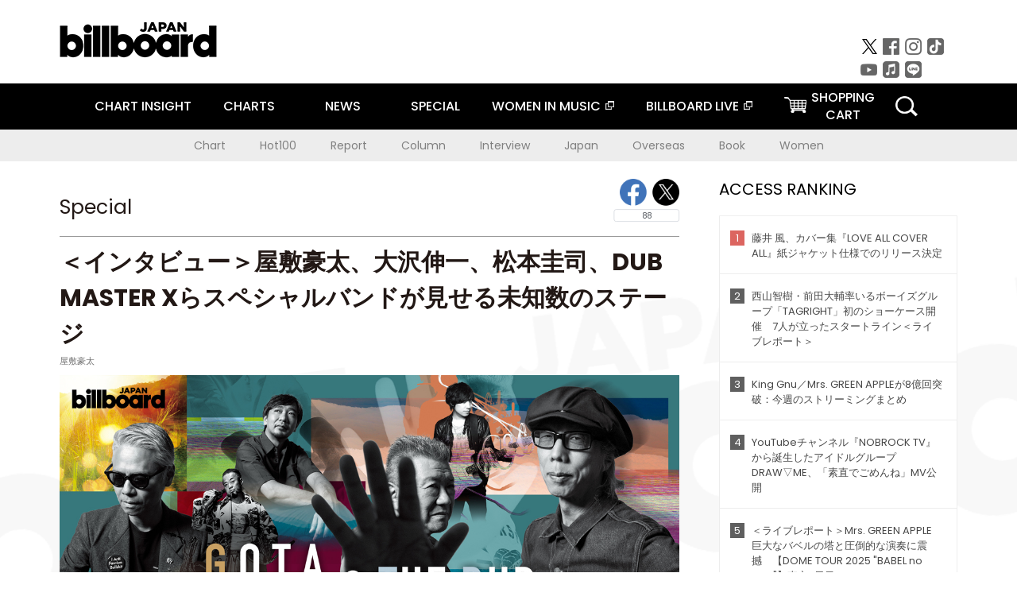

--- FILE ---
content_type: text/html; charset=UTF-8
request_url: https://www.billboard-japan.com/special/detail/3991
body_size: 31713
content:
<!DOCTYPE html>
<html lang="ja">
<head>
  <meta charset="utf-8">
    <meta name="keywords" content="ビルボードジャパン,Billboard JAPAN,屋敷豪太,チャート,音楽,洋楽,邦楽,ミュージック,アーティスト,ランキング,ニュース"/>                <meta name="description" content="米国で最も権威のある音楽チャート・Billboard（ビルボード）の日本公式サイト。洋楽チャート、邦楽チャート、音楽ニュース、プレゼント情報などを提供。"/>      <meta property="og:locale"      content="ja_JP">
  <meta property="og:site_name"   content="Billboard JAPAN">
  <meta property="og:title"       content="＜インタビュー＞屋敷豪太、大沢伸一、松本圭司、DUB MASTER Xらスペシャルバンドが見せる未知数のステージ | Special | Billboard JAPAN">
  <meta property="og:type"        content="article">
  <meta property="og:url"         content="https://www.billboard-japan.com/special/detail/3991">
    <meta property="og:image"       content="https://www.billboard-japan.com/scale/special/00000003/3991/x200_image.jpg">
    <meta property="og:description" content="米国で最も権威のある音楽チャート・Billboard（ビルボード）の日本公式サイト。洋楽チャート、邦楽チャート、音楽ニュース、プレゼント情報などを提供。">
    <title>＜インタビュー＞屋敷豪太、大沢伸一、松本圭司、DUB MASTER Xらスペシャルバンドが見せる未知数のステージ | Special | Billboard JAPAN</title>
  <meta name="twitter:card" content="summary_large_image">
  <meta name="twitter:site" content="@billbord_JAPAN">
  <meta name="twitter:url" content="https://www.billboard-japan.com/special/detail/3991">
  <meta name="twitter:title" content="＜インタビュー＞屋敷豪太、大沢伸一、松本圭司、DUB MASTER Xらスペシャルバンドが見せる未知数のステージ">
  <meta name="twitter:description" content="">
  <meta name="twitter:image:src" content="https://www.billboard-japan.com/common/sys/img/special/00000003/3991/image.jpg">
  
      <script src="/common/js/jquery.min.js?date=202510301000"></script>
    <script src="/common/js/jquery.common.js?date=202510301000"></script>
  <script src="/common/js/jquery.carouFredSel.js?date=202510301000"></script>
  <script src="/common/js/jquery.tile.js?date=202510301000"></script>
  <script src="/common/sys/js/jquery.cookie.js?date=202510301000"></script>
  <script src="/common/sys/js/accordion_list.js?date=202510301000"></script>
  <script type="text/javascript" src="/common/js/ydn.js?date=202510301000"></script>
  <script src="/common/js/jquery.easing.1.3.js?date=202510301000" type="text/javascript"></script>
      <script src="/common/sys/js/publicity.js?date=202510301000"></script>
  <script src="/common/sys/js/side_chart.js?date=202510301000"></script>
    <link rel="stylesheet" type="text/css" href="/common/css/html5reset.css?date=202510301000">
  <link rel="stylesheet" type="text/css" href="/common/css/common.css?date=202510301000">
  <link rel="stylesheet" type="text/css" href="/common/sys/css/publicity.css?date=202510301000">
  <link rel="stylesheet" type="text/css" href="/common/sys/css/accordion_list.css?date=202510301000">
  <link rel="stylesheet" type="text/css" href="/common/css/socialcomment.css?date=202510301000">
  <script src="/common/js/search.js?date=202510301000"></script>
    <!--[if lt IE 9]>
  <script src="/common/js/IE9.js"></script>
  <![endif]-->
  <!-- Webtru -->
<script src="https://cmp.datasign.co/v2/a07ef6c4ff/cmp.js" async></script>

<!-- Google tag (gtag.js) -->
<script async src="https://www.googletagmanager.com/gtag/js?id=G-K6CKCDEVKT"></script>
<script>
  window.dataLayer = window.dataLayer || [];
  function gtag(){dataLayer.push(arguments);}
  gtag('js', new Date());

  gtag('config', 'G-K6CKCDEVKT');
  gtag('config', 'UA-32178381-1');
</script>  <link rel="stylesheet" type="text/css" href="/common/css/slick.css?date=202510301000"/>
	<link rel="stylesheet" type="text/css" href="/common/css/new/buyarea_slide.css?date=202510301000"/>
	<script type="text/javascript" src="/common/js/jquery.heightLine.js?date=202510301000"></script>
	<script type="text/javascript" src="/common/js/slick.min.js?date=202510301000"></script>
	<script type="text/javascript" src="/common/js/new/buyarea_slide.js?date=202510301000"></script>
		<script type="text/javascript">
	$(document).ready(
		function ()
		{
			if($("div#html_contents_1").size() > 0)
			{
       	        $("div#pager").css("display", "block");
				initialDispPage("1");
			}
		}
	);
  
  $(function(){
      
      $(document).on("click", "a", function() {
        if($(this).attr("class").length>0){
          var pagerId = $(this).attr("class");
          if ( pagerId.match(/pager/)) {
            pagerId = pagerId.slice(5);
            dispPage(pagerId);
          }
        }
        
      });
  });

	function initialDispPage(pageNo){
	    switchDispPage(pageNo);
	}
 	function dispPage(pageNo)
 	{
        switchDispPage(pageNo);
	    $("html,body").scrollTop($("#specialImport").offset().top);
	}
  
 	function switchDispPage(pageNo)
 	{
        var no            = parseInt(pageNo);
        var sp_page_total = $("input#sp_page_total").val();
        var chackURL = location.href;
        var chackURL2 = chackURL.split('billboard-japan.com/');
        
        if ( chackURL2[1].match(/#/)) { chackURL2[1] = chackURL2[1].replace("#", "" );}
        var chackURL3 = chackURL2[1].split('/');
        var chackURLStr = "/" + chackURL3[0] + "/" + chackURL3[1] + "/" + chackURL3[2] + "/";
        

		if(pageNo == "1")
		{
   	        $("li#sp_prev").html("＜　Prev");
   	        $("li#sp_next").html("<a href=\"javascript:void(0);\" class=\"pager" + (no + 1) + "\" onclick=\"gtag('event', 'page_view', {'send_to': 'G-K6CKCDEVKT', 'page_path': '/" + chackURL2[1] + "/" + (no + 1) + "','page_title' : '" + document.title + "'});gtag('config', 'UA-32178381-1', {'page_path': '/" + chackURL2[1] + "/" + (no + 1) + "','page_title' : '" + document.title + "'});\">Next　＞</a>");
		}
		else if(pageNo == sp_page_total)
		{
   	        $("li#sp_prev").html("<a href=\"javascript:void(0);\" class=\"pager" + (no - 1) + "\" onclick=\"gtag('event', 'page_view', {'send_to': 'G-K6CKCDEVKT', 'page_path': '/" + chackURL2[1] + "/" + (no - 1) + "','page_title' : '" + document.title + "'});gtag('config', 'UA-32178381-1', {'page_path': '/" + chackURL2[1] + "/" + (no - 1) + "','page_title' : '" + document.title + "'});\">＜　Prev</a>");
   	        $("li#sp_next").html("Next　＞");
	    }
		else
		{
   	        $("li#sp_prev").html("<a href=\"javascript:void(0);\" class=\"pager" + (no - 1) + "\" onclick=\"gtag('event', 'page_view', {'send_to': 'G-K6CKCDEVKT', 'page_path': '/" + chackURL2[1] + "/" + (no - 1) + "','page_title' : '" + document.title + "'});gtag('config', 'UA-32178381-1', {'page_path': '/" + chackURL2[1] + "/" + (no - 1) + "','page_title' : '" + document.title + "'});\">＜　Prev</a>");
   	        $("li#sp_next").html("<a href=\"javascript:void(0);\" class=\"pager" + (no + 1) + "\" onclick=\"gtag('event', 'page_view', {'send_to': 'G-K6CKCDEVKT', 'page_path': '/" + chackURL2[1] + "/" + (no + 1) + "','page_title' : '" + document.title + "'});gtag('config', 'UA-32178381-1', {'page_path': '/" + chackURL2[1] + "/" + (no + 1) + "','page_title' : '" + document.title + "'});\">Next　＞</a>");
		}

        for (i=1; i<=5; i++)
        {
	        if($("li#sp_link_" + i).size() <= 0)
	        {
                continue;
	        }

			if ("html_contents_" + i == "html_contents_" + pageNo)
			{
       	        $("li#sp_link_" + i).html(i);
				$("li#sp_link_" + i).addClass("select");
    			$("div#html_contents_" + i).css("display", "block");
			}
			else
			{
                $("li#sp_link_" + i).removeClass("select");
               	$("li#sp_link_" + i).html("<a href=\"javascript:void(0);\" class=\"pager" + i + "\" onclick=\"gtag('event', 'page_view', {'send_to': 'G-K6CKCDEVKT', 'page_path': '/" + chackURL2[1] + "/" + i + "','page_title' : '" + document.title + "'});gtag('config', 'UA-32178381-1', {'page_path': '/" + chackURL2[1] + "/" + i + "','page_title' : '" + document.title + "'});\">" + i + "</a>");
        	    $("div#html_contents_" + i).css("display", "none");
			}
        }
	}
    </script>
	<SCRIPT LANGUAGE="JavaScript" src="/common/special/interview/js/jquery.fancybox.js"></SCRIPT>
	<SCRIPT LANGUAGE="JavaScript" src="/common/special/interview/220613_interview/js/flickity.pkgd.js"></SCRIPT>
	<SCRIPT LANGUAGE="JavaScript" src="/common/special/interview/220613_interview/js/flickity.pkgd.min.js "></SCRIPT>
	<link rel="stylesheet" type="text/css" href="/common/special/interview/css/jquery.fancybox.css" />
	<link rel="stylesheet" type="text/css" href="/common/special/interview/220613_interview/css/interview2022Tmp.css" />
	<link rel="stylesheet" type="text/css" href="/common/special/interview/220613_interview/css/flickity.css" />
	<link rel="stylesheet" type="text/css" href="/common/special/interview/220613_interview/css/flickity.min.css " />    <meta name="google-translate-customization" content="adb8cdd56f6046dc-072c0ff82a717427-gb7c019822dddd6a7-17">
  <meta name="viewport" content="width=device-width,initial-scale=1.0,minimum-scale=1.0,maximum-scale=1.0,user-scalable=no">
  <script type="text/javascript">
  if ((navigator.userAgent.indexOf('iPhone') > 0) || navigator.userAgent.indexOf('iPod') > 0 || (navigator.userAgent.indexOf('Android') > 0 && navigator.userAgent.indexOf('Mobile') > 0)) {
      document.write('<meta name="viewport" content="width=device-width, initial-scale=1.0">');
    }else{
      document.write('<meta name="viewport" content="width=1300">');
    }
  </script>
  <link rel="shortcut icon" href="/favicon.ico">
  <!--ここから追記分-->
  <link href="https://fonts.googleapis.com/css?family=Poppins:400,500,700" rel="stylesheet">
  <link rel="stylesheet" type="text/css" href="/common/css/new/common.css?date=202510301000">
  <link rel="stylesheet" type="text/css" href="/common/css/new/common_header.css?date=202510301000">
  <link rel="stylesheet" type="text/css" href="/common/css/new/common_footer.css?date=202510301000">
  <script src="/common/js/new/new_common.js?date=202510301000"></script>
  <!--ここまで追記分-->
  <script type="application/javascript" src="//anymind360.com/js/1567/ats.js"></script>

  <!--Taboola-->
<script type="text/javascript">
  window._taboola = window._taboola || [];
  _taboola.push({article:'auto'});
  !function (e, f, u, i) {
    if (!document.getElementById(i)){
      e.async = 1;
      e.src = u;
      e.id = i;
      f.parentNode.insertBefore(e, f);
    }
  }(document.createElement('script'),
  document.getElementsByTagName('script')[0],
  '//cdn.taboola.com/libtrc/billboard-japan/loader.js',
  'tb_loader_script');
  if(window.performance && typeof window.performance.mark == 'function')
    {window.performance.mark('tbl_ic');}
</script>
  <!--Taboola-->
	<!-- google ad -->
<!-- google ad -->
</head><body class="special_dit">
<div id="cm_wrapper">
  
  <div style="display:none;">
<span id="js_cm_title"></span>
</div>
<div id="cm_header" class="cf">
<header>
  <h1 id="cm_sitelogo"><a href="/"><img src="/common/img/img_sitelogo.png" alt="Billboard JAPAN"></a></h1>
  <a href="javascript:showMain();" class="button skip">このページをスキップする</a>
</header>
</div>
<div id="cm_content"  class="cf">
<input type ="hidden" id ="js_publicity_url" value = "">
<div id="widebanner"></div>
    <article>
	<!-- CM -->
    <div id="cm">
    <p>
    </p>
    </div>
	<!-- /CMここまで -->
    </article>
    <br />
</div>  
</div>
<!-- / #cm_wrapper -->

<div id="wrapper">
  
    <!-- ヘッダーここから -->
  <div id="header" class="cf">
    <header class="inner">
      <div class="header_inner cf">
        <h1 id="sitelogo"><a class="hover" href="/"><img src="/common/img/img_header_sitelogo.png" alt="Billboard JAPAN"></a></h1>
        <div id="topbanner" class="pc_obj">  
        </div>
        <!-- / #topbanner -->
        <div class="menu_toggle sp_obj"><img src="/common/img/icon_menu_close.gif" alt=""></div>
        <p class="search_btn search_toggle sp_obj"><img src="/common/img/icon_search_close.gif" alt="検索"></p>
        <div class="form_area">
          <form method="get" action="/search">
            <fieldset>
              <input id="searchtext" title="キーワードで検索" type="search" name="q" value="" placeholder="キーワードで検索" required />
              <input class="hover" type="submit" id="searchsubmit" value="検索" />
            </fieldset>
          </form>
          <p class="search_toggle sp_obj">閉じる</p>
        </div>
        <!-- / .form_area -->
      </div>
      <!-- / .header_inner -->
<noscript>
<div class="no_script">
<p>現在お使いのブラウザではJavascriptが有効となっていないため、サイトのコンテンツが正常に表示・動作されません。<br />
Javascriptを有効にしてください。詳しくはお使いのブラウザのヘルプをご覧ください。</p>
</div>
</noscript>
      <div class="menu_area">
        <nav id="globalNavi">
          <ul class="cf">
            <li class="toggle_menu">
              <a href="javascript:void(0);" class="sp_nolink slide_btn">CHART INSIGHT<span class="sp_obj">＋</span></a>
              <div class="slide_menu">
                <div class="slide_content">
                  <!--<p class="sp_obj"><a href="/chart_insight/">CHART INSIGHT</a></p>-->
                  <!--<p class="sp_obj"><a href="/chart_insight_global/">CHART INSIGHT GLOBAL</a></p>-->
                  <!--<p class="sp_obj"><a href="/chart_insight_books/">BOOK CHART INSIGHT</a></p>-->
                  <ul>
                    <li class="toggle_menu"><a href="javascript:void(0);" class="sp_nolink underslide_btn">MUSIC</a>
                      <div class="underslide_content">
                        <ul>
                          <li><a href="/chart_insight/">CHART INSIGHT</a></li>
                          <li><a href="/chart_insight_global/">CHART INSIGHT GLOBAL</a></li>
                        </ul>
                      </div>
                    </li>
                    <li class="toggle_menu"><a href="javascript:void(0);" class="sp_nolink underslide_btn">BOOKS</a>
                      <div class="underslide_content">
                        <ul>
                          <li><a href="/chart_insight_books/">BOOK CHART INSIGHT</a></li>
                        </ul>
                      </div>
                    </li>
                  </ul>
                </div>
              </div>
              <!-- / .slide_menu -->
            </li>
            <li class="toggle_menu">
              <a href="javascript:void(0);" class="sp_nolink slide_btn">CHARTS<span class="sp_obj">＋</span></a>
              <div class="slide_menu">
                <div class="slide_content">
                  <!--<p class="sp_obj"><a href="/charts/">CHATRS TOP</a></p>-->
                  <!--<p class="sp_obj"><a href="/charts/book/">BOOKS CHATRS TOP</a></p>-->
                  <ul>
                    <li class="toggle_menu"><a href="javascript:void(0);" class="sp_nolink underslide_btn">MUSIC</a>
                      <div class="underslide_content">
                        <ul>
                          <li><a href="/charts/">JAPAN CHARTS</a></li>
                          <li><a href="/charts/oversea/">WORLD CHARTS</a></li>
                          <li><a href="/charts/year_end/">YEAR END (JAPAN)</a></li>
                          <li><a href="/charts/year_end_oversea/">YEAR END (WORLD)</a></li>
                        </ul>
                      </div>
                    </li>
                    <li class="toggle_menu"><a href="javascript:void(0);" class="sp_nolink underslide_btn">BOOKS</a>
                      <div class="underslide_content">
                        <ul>
                          <li><a href="/charts/book/">JAPAN CHARTS</a></li>
                          <!-- <li><a href="/charts/year_end_book/">YEAR END (JAPAN)</a></li> -->
                        </ul>
                      </div>
                    </li>
                  </ul>
                </div>
              </div>
              <!-- / .slide_menu -->
            </li>
            <li class="toggle_menu">
              <a href="/d_news/" class="sp_nolink slide_btn">NEWS<span class="sp_obj">＋</span></a>
              <div class="slide_menu">
                <div class="slide_content">
                  <!--<p class="sp_obj"><a href="/d_news/">NEWS TOP</a></p>-->
                  <ul>
                    <li><a href="/d_news/">ALL</a></li>
                    <li><a href="/d_news/jpn/">JAPAN</a></li>
                    <li><a href="/d_news/overseas/">OVERSEAS</a></li>
                  </ul>
                </div>
              </div>
              <!-- / .slide_menu -->
            </li>
            <li><a href="/special/">SPECIAL</a></li>
            <li><a href="https://www.billboard-japan.com/wim/" target="_blank" class="blank">WOMEN IN MUSIC</a></li>
            <li><a href="http://www.billboard-live.com/" target="_blank" class="blank">BILLBOARD LIVE</a></li>
            <li class="pc_shopcart"><a href="http://www.vanda.co.jp/billboard/cart/" class="btn_shopcart">SHOPPING<br>CART</a></li>
            <li class="sp_shopcart"><a href="http://www.vanda.co.jp/billboard/sp/cart/" class="btn_shopcart">SHOPPING CART</a></li>
            <li class="pc_search"><a href="javascript:void(0)"></a></li>
          </ul>
        </nav>
        <!-- / #globalNavi -->
        <div id="sns_navi">
          <ul>
            <li><a class="hover" href="https://twitter.com/Billboard_JAPAN" target="_blank"><img class="js_img_switch" src="/common/img/twitter_btn_pc.png" alt="X(旧Twitter)"></a></li>
            <li><a class="hover" href="https://www.facebook.com/pages/Billboard-JAPAN/635768896442966?fref=ts" target="_blank"><img class="js_img_switch" src="/common/img/facebook_btn_pc.png"alt="facebook"></a></li>
            <li><a class="hover" href="https://www.instagram.com/billboard_japan/" target="_blank"><img class="js_img_switch" src="/common/img/instagram_btn_pc.png" alt="Instagram"></a></li>
            <li><a class="hover" href="https://www.tiktok.com/@billboard_japan" target="_blank"><img class="js_img_switch" src="/common/img/tiktok_btn_pc.png" alt="Tik Tok"></a></li>
            <li><a class="hover" href="https://www.youtube.com/@BillboardJAPAN" target="_blank"><img class="js_img_switch" src="/common/img/youtube_btn_pc.png" alt="You Tube"></a></li>
            <li><a class="hover" href="http://applemusic.com/billboard-japan"><img class="js_img_switch" src="/common/img/apple_icon_pc.png" alt="iTunes Store"></a></li>
            <li><a class="hover" href="https://line.me/ti/p/%40oa-billboardnews" target="_blank"><img class="js_img_switch" src="/common/img/line_btn_pc.png" alt="LINE"></a></li>
          </ul>
        </div>
        <!-- / #sns_navi -->
      </div>
      <!-- / .menu_area -->
    <div class="chart_area scroll_wrap">
      <div class="scroll_area">
        <ul>
          <li><a href="/tagindex/detail/4">Chart</a></li>
          <li><a href="/tagindex/detail/32">Hot100</a></li>
          <li><a href="/tagindex/detail/13">Report</a></li>
          <li><a href="/tagindex/detail/41">Column</a></li>
          <li><a href="/tagindex/detail/30">Interview</a></li>
          <li><a href="/tagindex/detail/1">Japan</a></li>
          <li><a href="/tagindex/detail/26">Overseas</a></li>
          <li><a href="/tagindex/detail/163">Book</a></li>
          <li><a href="/tagindex/detail/43">Women</a></li>
        </ul>
      </div>
    </div>
    <!-- / .chart_area -->

    </header>
    <div class="overlay search_toggle"></div><!-- 検索オーバーレイ -->
  </div>
  <!-- ヘッダーここまで -->
  
  <div id="content2" class="cf">
    <div class="inner">
            <div class="sp_obj"></div><!-- Header Banner -->
      <div class="pc_obj"></div><!-- Super Wide Banner -->
            <div class="leftBox">
        <div id="main2">
                                          
<div class="sp_only_inner">
<!-- スペシャルここから -->
    <div id="specialContent">
    <article>
    <script src="/common/js/jquery.sharrre-1.3.2.js?date=202510301000"></script>
      <!-- socialbtn -->
  <div id="socialbtn" class="large">
    <ul>
      <li class="shareme" data-url="https://www.billboard-japan.com/special/detail/3991"></li>
      
      <li>      <!-- LINE ここから -->
      <div class="line-it-button" style="display: none;" data-lang="ja" data-type="share-b" data-ver="3" data-url="https://www.billboard-japan.com/" data-color="default" data-size="large" data-count="true"></div>
 <script src="https://d.line-scdn.net/r/web/social-plugin/js/thirdparty/loader.min.js" async="async" defer="defer"></script></li>
      
    </ul>
        <script>$('.shareme').sharrre({share: {twitter: true,facebook: true},template: '<div class="box"><div class="middle"><a class="facebook">Like!</a><a class="twitter">tweet</a><p class="total">88</p></div></div>',enableHover: false,enableTracking: true,render: function(api, options){$(api.element).on('click', '.twitter', function() {api.openPopup('twitter');});$(api.element).on('click', '.facebook', function() {api.openPopup('facebook');});}});</script>
  </div>
  <!-- #socialbtn -->
    <hgroup>
    <h2>Special</h2>
    <h3>＜インタビュー＞屋敷豪太、大沢伸一、松本圭司、DUB MASTER Xらスペシャルバンドが見せる未知数のステージ</h3>
    <ul>
                        <li><a href="/artists/detail/23667">屋敷豪太</a></li>
                </ul>
    </hgroup>
  	<!-- HTML挿入部分 -->
    <section>
    <div id="specialImport">
    <p>
    <div id="html_contents_1"><script type="text/javascript">
$（document）.ready（function（） {
$（'.imgPhoto a,#photothumb a'）.fancybox（{
padding: 0,
openEffect : 'elastic',
openSpeed  : 150,
loop:false,
closeEffect : 'elastic',
closeSpeed  : 150,
closeClick : true,
helpers : {
	overlay : null
}
}）;
}）;
$（'a.caption,.video'）.fancybox（{
	maxWidth	: 600,
	fitToView	: false,
	width		: '70%',
	height		: '70%',
	autoSize	: true,
	closeClick	: false,
	openEffect	: 'none',
	closeEffect	: 'none',
}）;
jQuery（function（$） {
  $（'.product-image-archive'）.flickity（{
    cellSelector: 'div.product-image-archive img',
    cellAlign: 'left',
    contain: true,
    friction: 0.2,
    percentPosition: false,
    prevNextButtons: false,
    wrapAround: true,
    lazyLoad: 2
  }）
}）;	
	
</script>
<style>
<!--
.c_artist1{ color:#5f939a; }
.c_artist2{ color:#d8ac9c; }
.c_artist3{ color:#6c737e; }
.c_artist4{ color:#1b2021; }
.c_artist5{ color:#260093; }
.c_artist6{ color:#333333; }
.c_artist7{ color:#FE830B; }
.c_artist8{ color:#FEE00B; }
.c_artist9{ color:#BBFE0B; }
.c_artist10{ color:#510093; }	
	
.c_interviewer{ color:#72654c; }

-->
</style>
<hgroup>
<p><img src="http://www.billboard-japan.com/common/special/interview/230619_yasiki/img/top.jpg" alt="インタビューバナー" width="100%"></p>

</hgroup>

<div id="maintext">
<p></p>	
	
<p>　2022年に【KYOTOGRAPHIE 京都国際写真祭】の10周年記念スペシャルパーティーのために結成されたGota Yashiki & The Dub Messengers。世界的なドラマー屋敷豪太からの召喚に応えて集まったのは、MONDO GROSSOとしても知られる大沢伸一、様々なジャンルで活躍中のピアニスト松本圭司、数多のアーティストを手掛ける国宝級ダブエンジニアDUB MASTER Xだった。この核となる4人に、今回、やはり各方面から引く手数多のギタリスト田中義人とサックスの元晴が参加し7月、ビルボードライブに登場する。屋敷、大沢、松本、DUB MASTER Xの4人が公演に向けての抱負を語り合った。（Interview & Text: Masaki Uchida / Photo: Takashi Noguchi （San Drago））</p>
<p></p>	<p></p>	
	
<h5>音が育っていくようなバンド形態</h5>		
<p><strong class="c_artist1">屋敷豪太（ds）</strong>：KYOTOGRAPHIEからの依頼を受けて、どうせならば面白いメンバーで、しかもその日の気候やお客さんの雰囲気、自分たちの調子で音が変わるようなバンドが面白いんじゃないかと。特に決め事も設けず、何が出てくるのか分からない化学反応を全員が楽しむ。即興演奏の原点ですね。その後、京都のクラブで（田中）義人を加えて演ったんだけど、今回せっかくビルボードライブに出られるのならば、さらに音が育っていくような形態にしようと思って元晴君を呼びました。</p>
<p><strong class="c_artist2">大沢伸一（b）</strong>：（※取材時点で）まだ何も決めていないけど全部即興もアリかもしれない。『ビッチェズ・ブリュー』（1970年）の頃のマイルス・デイヴィスみたいに。</p>
<p><strong class="c_artist3">DUB MASTER X（mix）</strong>：決め事が嫌いな連中が集まったよね。決め事のある仕事はもうそれぞれ他でやり尽くしているし。最早、「右に曲がろう」という掛け声すら面倒くさい感じ（笑）。全員で曲がりたくなったら自然と曲がればいいし。大概の
驚くような経験もバカみたいな経験もしてきた連中だから、何が起こってもびくともしないね。</p>
<p><strong class="c_artist1">屋敷</strong>：ステージの上では自由だし何を起こしても違法じゃない（笑）。大漁の日もあればボウズ（不漁）の日もあっていい。まあこのメンバーならそれは無いけどね。面白いのは、人間の本能なのか、何十分かステージを共にしていると自然と調和性が生まれてくる。その不思議なプロセスに僕もものすごくワクワクさせられる。</p><br>
	
<h5>本当に何がどうなるか分からない</h5>
<p><strong class="c_artist4">松本圭司（p）</strong>：僕と義人君と元晴君はほぼ同世代でいわゆるジャズの即興を得意とする3人。だけどこの先輩たちのぶっ飛び具合がヤバ過ぎて（笑）。むしろ僕らはアイロン掛けやトリートメントする側に回るのかもしれません。</p>
<p><strong class="c_artist2">大沢</strong>：確かに（笑）。でも時にそれがブレーキとして働いてしまう場面もあって。確か前回のサウンドチェックで「持続音は弾かないで」と言った記憶があって。音が持続すると和音が生まれやすくて音楽らしくなるけど、短い音の塊やノイズっぽくてもいいし。</p>
<p><strong class="c_artist1">屋敷</strong>：俺にも覚えがあるよ。1拍目のバスドラから2拍目でスネアを叩いた瞬間、「あ、俺、普通じゃん？」って醒めちゃう時とかね（笑）。</p>
<p><strong class="c_artist4">松本</strong>：フリージャズって実は案外決め事が多い。このバンドはそれとも全く違うし自分のセオリーで演るとかえって上手くいかない。本当に何がどうなるか分からなくてドキドキしますね。</p>
<p><strong class="c_artist1">屋敷</strong>：この間も「圭司くんのピアノから他が入って3分ぐらい放っておこう」と言って始めたら1分半ぐらいでみんな入ってきて（笑）。ところで藤の花は綺麗だけど、藤棚がどうできるかって人はあまり知らないでしょ？ 光も水も自然の多くの物は当たり前のようにそこにあるけど、多くの人はそのプロセス自体をあまり目にする機会が無い。これだけのメンバーが自分たちから素っ裸な状態でステージに立って音を出すプロセスを観て「あ、自分って何者だっけ？」みたいな気持ちになってもらえたらという狙いも実はある。</p>
<p><strong class="c_artist2">大沢</strong>：いい話だけど、聞けば聞くほど武者震いが（笑）。</p>
<p><strong class="c_artist3">DUB</strong>：こうなるとますます「俺、これ用意してきたんだけど」なんてダサい真似はできないな。俺のポジションはある意味演者側とスタッフ側の間だけど、今回は特にその日の観客が入った空間で、バンドが出す音に対してどうエフェクティヴな事ができるかの勝負になる。俺、この稼業を40年やってきたけど、ちょうど最近、実は全く客観的に音を聴けてなかったんじゃないのか？と感じていた。やっぱりどこか主観で聴いていたというか。リハで準備しておいたフェーダーをガッと上げて本番をスタートさせる事が必ずしも正解じゃないなって。むしろゼロから始めてもいいんだし。あと、ライブではスタジオ録音と違い、ドラムの生音があるから完全なミュートができない。そこがライブでダブを演る時のもどかしさでもあるんだけど、例えば今回はPAを通さずに鳴っているドラムの生音に対してPAを足してもいい。</p>
<br>

<h5>Dub Messengersの“ダブ”観</h5>	
<p><strong class="c_artist1">屋敷</strong>：Dub Messengersと名付けているくらいなので、ジャズのインプロというよりもスケールやメロディで魅せるような空間を作ってはそれを止めてみせるといったダブ的な要素を色濃く出したい。止めるとか抜くとかって弾けるプレイヤーであればあるほど不安なものだけどこのバンドでやるとどうなるのかすごく見てみたい。</p>
<p><strong class="c_artist3">DUB</strong>：最近、『DUB WISE』（※屋敷参加のMUTE BEATが89年にリリースしたダブミックス盤。DUBは3曲で参加）が再発になったんだけど、当時、あれを聴いたヤン（富田。DUBの師匠的存在）さんから言われた「お前のダブには辛抱が足らない」という言葉がずっと心にある。嘘を言おうとする奴は饒舌になる。素っ裸になる時は辛抱も大事なんだよなって。</p>
<p><strong class="c_artist2">大沢</strong>：めちゃくちゃ深い話。もう、それでも我慢できなくなったらみんなで踊っちゃいましょうよ。</p>
<p><strong class="c_artist1">屋敷</strong>：当日は誰がステージのどの位置に立つかも楽しみだね。なんならパートをスクラッチさせてもいいし全員でパーカッションを叩いてもいい。もしビルボードライブと、バンドと、観客の皆さんが楽しんでくれたら毎年やるようなライブシリーズにできたらいいね。音が成長するプロセスを僕らと観客が一緒に楽しめる。そんな実験的なバンドにしたいですね。</p>
<br>

<p>　Dub Messengersは未だ音源をリリースしていない。だからこそ予測不可能な緊張感と音が生まれる瞬間に立ち会う、エフェクティブな多幸感を期待せずにはいられない。7月、ビルボードライブのステージで彼らが放つ“Dub Message”をぜひともキャッチしてほしい。</p>

<br><br>
<div id="sublinks">
<h6>公演情報</h6>
<div id="ReleaseData">
<h4>【Gota Yashiki & The Dub Messengers<br>
屋敷豪太（ds） 大沢伸一（b）松本圭司（p） 田中義人（g）元晴（sax） DUB MASTER X（mix）】
</h4>
<br>
<p>
2023年7月12日（水） ビルボードライブ東京<br>
1st：Open 16:30 Start 17:30<br>
2nd：Open 19:30 Start 20:30<br>
チケット：<br>
サービスエリア 7,900円<br>
カジュアルエリア 7,400円（1ドリンク付）<br></p>
</div><!-- #ReleaseData -->
<div id="ReleaseData">
<p>
2023年7月13日（木） ビルボードライブ大阪<br>
1st：Open 17:00 Start 18:00<br>
2nd：Open 20:00 Start 21:00<br>
チケット：<br>
サービスエリア 7,900円<br>
カジュアルエリア 7,400円（1ドリンク付）<br></p>
</div><!-- #ReleaseData -->
<p></p>

<h6>関連リンク</h6>
<ul>
<li><a href="http://www.billboard-live.com" target="_blank">Billboard Live 公式サイト</a></li>

</ul>
</div><!-- #sublinks -->
</div><!-- #maintext -->
</div>    </p>
    </div>
	</section>
    <!-- HTML挿入部分ここまで -->
	<section>
    <!-- 記事挿入部分 -->
    <div id="specialImportBody">
    <p></p>
    </div>
    <!-- 記事挿入部分ここまで -->
    </section>
    <nav>
            <p><a href="/artists/detail/23667">[屋敷豪太 その他の画像・最新情報へ]</a></p>
        </nav>
    <!-- エレメント：作品情報 -->
    
        
        <section>
    <div class="tag">
    <h4>関連キーワード</h4>
    <ul>
                    <li><a href="/artists/detail/165404">田中義人</a></li>
                <li><a href="/artists/detail/47913">松本圭司</a></li>
                <li><a href="/artists/detail/56592">ＤＵＢ　ＭＡＳＴＥＲ　Ｘ</a></li>
                <li><a href="/artists/detail/115915">元晴</a></li>
                <li><a href="/artists/detail/119531">大沢伸一</a></li>
                </ul>
        <h4 class="h4Tag">TAG</h4>
    <ul>
        <li><a href="/tagindex/detail/30">Interview</a></li>
        <li><a href="/tagindex/detail/1">Japan</a></li>
        <li><a href="/tagindex/detail/37">other</a></li>
        <li><a href="/tagindex/detail/20">ビルボードライブ</a></li>
        </ul>
        </div>
    </section>
	</article>
 </div>
<!-- スペシャルここまで -->
</div>
<!-- / .sp_only_inner -->

  <!--sldier-->
  <div class="buyArea_wrap">
    <p class="buyArea__ttl">関連商品</p>
    <div class="buyArea">
      <!-- ///////////////////////////////PC////////////////////////////////// -->
      <div class="inner slide_selector pc_obj" id="js-changeList">
                          <div class="buyArea__BoxWrap">
                                  <div class="buyArea__DetailBox">
              <dl>
                <dt class="buyArea__Name"><a href="/goods/detail/600225">Ｌａｔｅ　Ｂｌｏｏｍｅｒ</a></dt>
                <dd class="cf">
                  <div class="buyArea__Image">
                    <a href="/goods/detail/600225"><img src="/scale/jackets/00000123/80x80_P2_H1056419W.JPG" alt="ＳＰＥＡＫ　ＮＯ　ＥＶＩＬ 巽朗 元晴 Ｔａｎｃｏ 秋廣真一郎 ハタヤテツヤ パブロ・アンソニー Ｙｕｋｋｙ「Ｌａｔｅ　Ｂｌｏｏｍｅｒ」"/></a>
                  </div>
                  <div class="buyArea__detailList">
                    <p class="buyArea__Date">2018/11/07</p>
                    <p class="buyArea__Category">[CD]</p>
                    <p class="buyArea__Price matchHeightPrice">&yen;1,980(税込)</p>
                    <div class="buyArea__Btn">
                      <a href="/goods/detail/600225">
                        <img src="/common/img/d_news/image/buy-btn_pc.gif" alt="購入画面へ">
                      </a>
                    </div>
                  </div>
                </dd>
              </dl>
            </div>
                                  <div class="buyArea__DetailBox">
              <dl>
                <dt class="buyArea__Name"><a href="/goods/detail/599752">ＢＡＮＡＮＡ　ＦＩＳＨ　ＯＲＩＧＩＮＡＬ　ＳＯＵＮＤＴＲＡＣＫ</a></dt>
                <dd class="cf">
                  <div class="buyArea__Image">
                    <a href="/goods/detail/599752"><img src="/scale/jackets/00000121/80x80_P2_G6401758W.JPG" alt="大沢伸一「ＢＡＮＡＮＡ　ＦＩＳＨ　ＯＲＩＧＩＮＡＬ　ＳＯＵＮＤＴＲＡＣＫ」"/></a>
                  </div>
                  <div class="buyArea__detailList">
                    <p class="buyArea__Date">2018/09/26</p>
                    <p class="buyArea__Category">[CD]</p>
                    <p class="buyArea__Price matchHeightPrice">&yen;3,850(税込)</p>
                    <div class="buyArea__Btn">
                      <a href="/goods/detail/599752">
                        <img src="/common/img/d_news/image/buy-btn_pc.gif" alt="購入画面へ">
                      </a>
                    </div>
                  </div>
                </dd>
              </dl>
            </div>
                                  <div class="buyArea__DetailBox">
              <dl>
                <dt class="buyArea__Name"><a href="/goods/detail/596495">ＢＡＮＡＮＡ　ＦＩＳＨ　ＯＲＩＧＩＮＡＬ　ＳＯＵＮＤＴＲＡＣＫ</a></dt>
                <dd class="cf">
                  <div class="buyArea__Image">
                    <a href="/goods/detail/596495"><img src="/scale/jackets/00000121/80x80_P2_G6401757W.JPG" alt="大沢伸一「ＢＡＮＡＮＡ　ＦＩＳＨ　ＯＲＩＧＩＮＡＬ　ＳＯＵＮＤＴＲＡＣＫ」"/></a>
                  </div>
                  <div class="buyArea__detailList">
                    <p class="buyArea__Date">2018/09/26</p>
                    <p class="buyArea__Category">[CD]</p>
                    <p class="buyArea__Price matchHeightPrice">&yen;3,850(税込)</p>
                    <div class="buyArea__Btn">
                      <a href="/goods/detail/596495">
                        <img src="/common/img/d_news/image/buy-btn_pc.gif" alt="購入画面へ">
                      </a>
                    </div>
                  </div>
                </dd>
              </dl>
            </div>
                                  <div class="buyArea__DetailBox">
              <dl>
                <dt class="buyArea__Name"><a href="/goods/detail/593600">ＯＶＥＲＤＯＩＮ’　ＩＴ</a></dt>
                <dd class="cf">
                  <div class="buyArea__Image">
                    <a href="/goods/detail/593600"><img src="/scale/jackets/00000120/80x80_P2_H1006409W.JPG" alt="大神田智彦 田中義人 川口大輔 天倉正敬 西岡ヒデロー「ＯＶＥＲＤＯＩＮ’　ＩＴ」"/></a>
                  </div>
                  <div class="buyArea__detailList">
                    <p class="buyArea__Date">2018/07/25</p>
                    <p class="buyArea__Category">[CD]</p>
                    <p class="buyArea__Price matchHeightPrice">&yen;2,200(税込)</p>
                    <div class="buyArea__Btn">
                      <a href="/goods/detail/593600">
                        <img src="/common/img/d_news/image/buy-btn_pc.gif" alt="購入画面へ">
                      </a>
                    </div>
                  </div>
                </dd>
              </dl>
            </div>
                                  <div class="buyArea__DetailBox">
              <dl>
                <dt class="buyArea__Name"><a href="/goods/detail/579019">櫂（Ｋａｉ）</a></dt>
                <dd class="cf">
                  <div class="buyArea__Image">
                    <a href="/goods/detail/579019"><img src="/scale/jackets/00000117/80x80_P2_G2906272W.JPG" alt="ＡＫＩＲＡ　ＮＡＫＡＭＵＲＡ　Ｔｒｉｃｋｓｔｅｗａｒｔ　Ｂａｎｄ 元晴 浦ヒロノリ 柴山哲郎 高橋佳輝 ｆａｓｕｎ 中村亮「櫂（Ｋａｉ）」"/></a>
                  </div>
                  <div class="buyArea__detailList">
                    <p class="buyArea__Date">2018/02/07</p>
                    <p class="buyArea__Category">[CD]</p>
                    <p class="buyArea__Price matchHeightPrice">&yen;2,750(税込)</p>
                    <div class="buyArea__Btn">
                      <a href="/goods/detail/579019">
                        <img src="/common/img/d_news/image/buy-btn_pc.gif" alt="購入画面へ">
                      </a>
                    </div>
                  </div>
                </dd>
              </dl>
            </div>
                                  <div class="buyArea__DetailBox">
              <dl>
                <dt class="buyArea__Name"><a href="/goods/detail/561725">ＳＴＡＲＧＡＺＥＲ</a></dt>
                <dd class="cf">
                  <div class="buyArea__Image">
                    <a href="/goods/detail/561725"><img src="/scale/jackets/00000113/80x80_P2_G6345642W.JPG" alt="松本圭司 則竹裕之 須藤満「ＳＴＡＲＧＡＺＥＲ」"/></a>
                  </div>
                  <div class="buyArea__detailList">
                    <p class="buyArea__Date">2017/08/30</p>
                    <p class="buyArea__Category">[CD]</p>
                    <p class="buyArea__Price matchHeightPrice">&yen;2,750(税込)</p>
                    <div class="buyArea__Btn">
                      <a href="/goods/detail/561725">
                        <img src="/common/img/d_news/image/buy-btn_pc.gif" alt="購入画面へ">
                      </a>
                    </div>
                  </div>
                </dd>
              </dl>
            </div>
                    </div>
                  <div class="buyArea__BoxWrap">
                                  <div class="buyArea__DetailBox">
              <dl>
                <dt class="buyArea__Name"><a href="/goods/detail/561743">Ｒｅｓｕｒｒｅｃｔｉｏｎ（復活）</a></dt>
                <dd class="cf">
                  <div class="buyArea__Image">
                    <a href="/goods/detail/561743"><img src="/scale/jackets/00000114/80x80_P2_G6353374W.JPG" alt="Ｓｅｌｉｍ　Ｓｌｉｖｅ　Ｅｌｅｍｅｎｔｚ 平戸祐介 元晴 栗原健 小泉Ｐ克人 コスガツヨシ 大竹重寿 西岡ヒデロー「Ｒｅｓｕｒｒｅｃｔｉｏｎ（復活）」"/></a>
                  </div>
                  <div class="buyArea__detailList">
                    <p class="buyArea__Date">2017/08/23</p>
                    <p class="buyArea__Category">[CD]</p>
                    <p class="buyArea__Price matchHeightPrice">&yen;2,860(税込)</p>
                    <div class="buyArea__Btn">
                      <a href="/goods/detail/561743">
                        <img src="/common/img/d_news/image/buy-btn_pc.gif" alt="購入画面へ">
                      </a>
                    </div>
                  </div>
                </dd>
              </dl>
            </div>
                                  <div class="buyArea__DetailBox">
              <dl>
                <dt class="buyArea__Name"><a href="/goods/detail/539038">ギラ山ジル子プロジェクト　ＴＷＯ</a></dt>
                <dd class="cf">
                  <div class="buyArea__Image">
                    <a href="/goods/detail/539038"><img src="/scale/common/80x80_img_noimage.png" alt="Ｇｅｉｌａ　Ｚｉｌｋｈａ 竹中俊二 松本圭司 中村健吾 岡部洋一 加納樹麻 矢幅歩「ギラ山ジル子プロジェクト　ＴＷＯ」"/></a>
                  </div>
                  <div class="buyArea__detailList">
                    <p class="buyArea__Date">2016/10/26</p>
                    <p class="buyArea__Category">[CD]</p>
                    <p class="buyArea__Price matchHeightPrice">&yen;3,080(税込)</p>
                    <div class="buyArea__Btn">
                      <a href="/goods/detail/539038">
                        <img src="/common/img/d_news/image/buy-btn_pc.gif" alt="購入画面へ">
                      </a>
                    </div>
                  </div>
                </dd>
              </dl>
            </div>
                                  <div class="buyArea__DetailBox">
              <dl>
                <dt class="buyArea__Name"><a href="/goods/detail/534967">ギラ山ジル子プロジェクト　ＯＮＥ</a></dt>
                <dd class="cf">
                  <div class="buyArea__Image">
                    <a href="/goods/detail/534967"><img src="/scale/common/80x80_img_noimage.png" alt="Ｇｅｉｌａ　Ｚｉｌｋｈａ 竹中俊二 松本圭司 中村健吾 岡部洋一 加納樹麻 矢幅歩「ギラ山ジル子プロジェクト　ＯＮＥ」"/></a>
                  </div>
                  <div class="buyArea__detailList">
                    <p class="buyArea__Date">2016/09/21</p>
                    <p class="buyArea__Category">[CD]</p>
                    <p class="buyArea__Price matchHeightPrice">&yen;3,080(税込)</p>
                    <div class="buyArea__Btn">
                      <a href="/goods/detail/534967">
                        <img src="/common/img/d_news/image/buy-btn_pc.gif" alt="購入画面へ">
                      </a>
                    </div>
                  </div>
                </dd>
              </dl>
            </div>
                                  <div class="buyArea__DetailBox">
              <dl>
                <dt class="buyArea__Name"><a href="/goods/detail/529455">Ｄａｎｃｅ　ｏｎ　ａ　Ｓｉｎｋｉｎｇ　Ｓｈｉｐ</a></dt>
                <dd class="cf">
                  <div class="buyArea__Image">
                    <a href="/goods/detail/529455"><img src="/scale/jackets/00000107/80x80_P2_G8280437W.JPG" alt="ＳＰＥＡＫ　ＮＯ　ＥＶＩＬ 巽朗 元晴 Ｔａｎｃｏ ハタヤテツヤ 秋廣シンイチロウ パブロ・アンソニー「Ｄａｎｃｅ　ｏｎ　ａ　Ｓｉｎｋｉｎｇ　Ｓｈｉｐ」"/></a>
                  </div>
                  <div class="buyArea__detailList">
                    <p class="buyArea__Date">2016/08/10</p>
                    <p class="buyArea__Category">[CD]</p>
                    <p class="buyArea__Price matchHeightPrice">&yen;1,650(税込)</p>
                    <div class="buyArea__Btn">
                      <a href="/goods/detail/529455">
                        <img src="/common/img/d_news/image/buy-btn_pc.gif" alt="購入画面へ">
                      </a>
                    </div>
                  </div>
                </dd>
              </dl>
            </div>
                                  <div class="buyArea__DetailBox">
              <dl>
                <dt class="buyArea__Name"><a href="/goods/detail/500400">Ｌｏｖｅ＆Ｋｅｙｓ</a></dt>
                <dd class="cf">
                  <div class="buyArea__Image">
                    <a href="/goods/detail/500400"><img src="/scale/common/80x80_img_noimage.png" alt="松本圭司「Ｌｏｖｅ＆Ｋｅｙｓ」"/></a>
                  </div>
                  <div class="buyArea__detailList">
                    <p class="buyArea__Date">2015/09/30</p>
                    <p class="buyArea__Category">[CD]</p>
                    <p class="buyArea__Price matchHeightPrice">&yen;2,750(税込)</p>
                    <div class="buyArea__Btn">
                      <a href="/goods/detail/500400">
                        <img src="/common/img/d_news/image/buy-btn_pc.gif" alt="購入画面へ">
                      </a>
                    </div>
                  </div>
                </dd>
              </dl>
            </div>
                                  <div class="buyArea__DetailBox">
              <dl>
                <dt class="buyArea__Name"><a href="/goods/detail/491142">ＳＡＸＥＳ　ＳＴＲＥＥＴ</a></dt>
                <dd class="cf">
                  <div class="buyArea__Image">
                    <a href="/goods/detail/491142"><img src="/scale/jackets/00000099/80x80_P2_G2771752W.JPG" alt="本田雅人 梶原順 松本圭司 須藤満 則竹裕之 塩谷哲 井上陽介 菰口雄矢「ＳＡＸＥＳ　ＳＴＲＥＥＴ」"/></a>
                  </div>
                  <div class="buyArea__detailList">
                    <p class="buyArea__Date">2015/06/24</p>
                    <p class="buyArea__Category">[CD]</p>
                    <p class="buyArea__Price matchHeightPrice">&yen;3,300(税込)</p>
                    <div class="buyArea__Btn">
                      <a href="/goods/detail/491142">
                        <img src="/common/img/d_news/image/buy-btn_pc.gif" alt="購入画面へ">
                      </a>
                    </div>
                  </div>
                </dd>
              </dl>
            </div>
                    </div>
                  <div class="buyArea__BoxWrap">
                                  <div class="buyArea__DetailBox">
              <dl>
                <dt class="buyArea__Name"><a href="/goods/detail/463434">Ｂｒｏｔｈｅｒｓ　＆　Ｓｉｓｔｅｒｓ</a></dt>
                <dd class="cf">
                  <div class="buyArea__Image">
                    <a href="/goods/detail/463434"><img src="/scale/jackets/00000093/80x80_P2_G1864458W.JPG" alt="ＳＯＩＬ＆“ＰＩＭＰ”ＳＥＳＳＩＯＮＳ 社長 元晴 タブゾンビ 丈青 秋田ゴールドマン みどりん「Ｂｒｏｔｈｅｒｓ　＆　Ｓｉｓｔｅｒｓ」"/></a>
                  </div>
                  <div class="buyArea__detailList">
                    <p class="buyArea__Date">2014/09/03</p>
                    <p class="buyArea__Category">[CD]</p>
                    <p class="buyArea__Price matchHeightPrice">&yen;2,970(税込)</p>
                    <div class="buyArea__Btn">
                      <a href="/goods/detail/463434">
                        <img src="/common/img/d_news/image/buy-btn_pc.gif" alt="購入画面へ">
                      </a>
                    </div>
                  </div>
                </dd>
              </dl>
            </div>
                                  <div class="buyArea__DetailBox">
              <dl>
                <dt class="buyArea__Name"><a href="/goods/detail/463433">Ｂｒｏｔｈｅｒｓ　＆　Ｓｉｓｔｅｒｓ</a></dt>
                <dd class="cf">
                  <div class="buyArea__Image">
                    <a href="/goods/detail/463433"><img src="/scale/jackets/00000093/80x80_P2_G1864471W.JPG" alt="ＳＯＩＬ＆“ＰＩＭＰ”ＳＥＳＳＩＯＮＳ 社長 元晴 タブゾンビ 丈青 秋田ゴールドマン みどりん「Ｂｒｏｔｈｅｒｓ　＆　Ｓｉｓｔｅｒｓ」"/></a>
                  </div>
                  <div class="buyArea__detailList">
                    <p class="buyArea__Date">2014/09/03</p>
                    <p class="buyArea__Category">[CD]</p>
                    <p class="buyArea__Price matchHeightPrice">&yen;3,740(税込)</p>
                    <div class="buyArea__Btn">
                      <a href="/goods/detail/463433">
                        <img src="/common/img/d_news/image/buy-btn_pc.gif" alt="購入画面へ">
                      </a>
                    </div>
                  </div>
                </dd>
              </dl>
            </div>
                                  <div class="buyArea__DetailBox">
              <dl>
                <dt class="buyArea__Name"><a href="/goods/detail/438834">ＢＥＡＵＴＩＦＵＬ　ＷＡＬＫＩＮＧ</a></dt>
                <dd class="cf">
                  <div class="buyArea__Image">
                    <a href="/goods/detail/438834"><img src="/scale/common/80x80_img_noimage.png" alt="（Ｖ．Ａ．） ＧＯＴＡ リトル・ウィングス クリス・ココ カチア・Ｂ Ｍｏｎｄａｙ　Ｍｉｃｈｉｒｕ Ｇｒａｎｄ　Ｇａｌｌｅｒｙ　Ｏｒｃｈｅｓｔｒａ アンディ・カトー「ＢＥＡＵＴＩＦＵＬ　ＷＡＬＫＩＮＧ」"/></a>
                  </div>
                  <div class="buyArea__detailList">
                    <p class="buyArea__Date">2014/03/12</p>
                    <p class="buyArea__Category">[CD]</p>
                    <p class="buyArea__Price matchHeightPrice">&yen;2,200(税込)</p>
                    <div class="buyArea__Btn">
                      <a href="/goods/detail/438834">
                        <img src="/common/img/d_news/image/buy-btn_pc.gif" alt="購入画面へ">
                      </a>
                    </div>
                  </div>
                </dd>
              </dl>
            </div>
                                  <div class="buyArea__DetailBox">
              <dl>
                <dt class="buyArea__Name"><a href="/goods/detail/437923">大沢伸一の仕事　２０１２－２０１３</a></dt>
                <dd class="cf">
                  <div class="buyArea__Image">
                    <a href="/goods/detail/437923"><img src="/scale/jackets/00000088/80x80_P2_G1756623W.JPG" alt="大沢伸一「大沢伸一の仕事　２０１２－２０１３」"/></a>
                  </div>
                  <div class="buyArea__detailList">
                    <p class="buyArea__Date">2014/03/05</p>
                    <p class="buyArea__Category">[CD]</p>
                    <p class="buyArea__Price matchHeightPrice">&yen;3,080(税込)</p>
                    <div class="buyArea__Btn">
                      <a href="/goods/detail/437923">
                        <img src="/common/img/d_news/image/buy-btn_pc.gif" alt="購入画面へ">
                      </a>
                    </div>
                  </div>
                </dd>
              </dl>
            </div>
                                  <div class="buyArea__DetailBox">
              <dl>
                <dt class="buyArea__Name"><a href="/goods/detail/442082">ＦＡＴＥ／フェイト</a></dt>
                <dd class="cf">
                  <div class="buyArea__Image">
                    <a href="/goods/detail/442082"><img src="/scale/common/80x80_img_noimage.png" alt="寺地美穂 松本圭司 二家本亮介 今村慎太郎 皆川太一 コモブチキイチロウ「ＦＡＴＥ／フェイト」"/></a>
                  </div>
                  <div class="buyArea__detailList">
                    <p class="buyArea__Date">2014/02/12</p>
                    <p class="buyArea__Category">[CD]</p>
                    <p class="buyArea__Price matchHeightPrice">&yen;2,200(税込)</p>
                    <div class="buyArea__Btn">
                      <a href="/goods/detail/442082">
                        <img src="/common/img/d_news/image/buy-btn_pc.gif" alt="購入画面へ">
                      </a>
                    </div>
                  </div>
                </dd>
              </dl>
            </div>
                                  <div class="buyArea__DetailBox">
              <dl>
                <dt class="buyArea__Name"><a href="/goods/detail/407766">Ｆｅａｒｌｅｓｓ</a></dt>
                <dd class="cf">
                  <div class="buyArea__Image">
                    <a href="/goods/detail/407766"><img src="/scale/jackets/00000140/80x80_P2_G2990879W.JPG" alt="松本圭司 中沢ノブヨシ ＳＨＡＮＴＩ ＮＡＯＴＯ 柏木広樹「Ｆｅａｒｌｅｓｓ」"/></a>
                  </div>
                  <div class="buyArea__detailList">
                    <p class="buyArea__Date">2013/10/30</p>
                    <p class="buyArea__Category">[CD]</p>
                    <p class="buyArea__Price matchHeightPrice">&yen;3,666(税込)</p>
                    <div class="buyArea__Btn">
                      <a href="/goods/detail/407766">
                        <img src="/common/img/d_news/image/buy-btn_pc.gif" alt="購入画面へ">
                      </a>
                    </div>
                  </div>
                </dd>
              </dl>
            </div>
                    </div>
                  <div class="buyArea__BoxWrap">
                                  <div class="buyArea__DetailBox">
              <dl>
                <dt class="buyArea__Name"><a href="/goods/detail/402402">Ｍｅｌｌｏｗ　Ｇｒｏｏｖｅ　Ｖｉｂｅｓ　Ｍｉｘｅｄ　ｂｙ　ｇｒｏｏｖｅｍａｎ　Ｓｐｏｔ</a></dt>
                <dd class="cf">
                  <div class="buyArea__Image">
                    <a href="/goods/detail/402402"><img src="/scale/common/80x80_img_noimage.png" alt="ｇｒｏｏｖｅｍａｎ　Ｓｐｏｔ ＧＯＴＡ Ｈｉｒｏｆｕｍｉ　Ａｓａｍｏｔｏ Ｄｒ．Ｅｃｈｏ－Ｌｏｇｉｃ ニュー・ザイオン・トリオ Ｄｅｍｅｔｒｉａ ＵＲＢＡＮ　ＢＬＵＥＳ　ＱＵＡＲＴＥＴ Ｍｏｎｄａｙ　Ｍｉｃｈｉｒｕ「Ｍｅｌｌｏｗ　Ｇｒｏｏｖｅ　Ｖｉｂｅｓ　Ｍｉｘｅｄ　ｂｙ　ｇｒｏｏｖｅｍａｎ　Ｓｐｏｔ」"/></a>
                  </div>
                  <div class="buyArea__detailList">
                    <p class="buyArea__Date">2013/08/28</p>
                    <p class="buyArea__Category">[CD]</p>
                    <p class="buyArea__Price matchHeightPrice">&yen;2,409(税込)</p>
                    <div class="buyArea__Btn">
                      <a href="/goods/detail/402402">
                        <img src="/common/img/d_news/image/buy-btn_pc.gif" alt="購入画面へ">
                      </a>
                    </div>
                  </div>
                </dd>
              </dl>
            </div>
                                  <div class="buyArea__DetailBox">
              <dl>
                <dt class="buyArea__Name"><a href="/goods/detail/377247">ＮＥＷ　ＳＴＡＮＤＡＲＤ</a></dt>
                <dd class="cf">
                  <div class="buyArea__Image">
                    <a href="/goods/detail/377247"><img src="/scale/common/80x80_img_noimage.png" alt="Ａｚｕｍｉ 松本圭司 笹井ＢＪ克彦 天倉正敬 元晴＆タブゾンビ 小沼ようすけ「ＮＥＷ　ＳＴＡＮＤＡＲＤ」"/></a>
                  </div>
                  <div class="buyArea__detailList">
                    <p class="buyArea__Date">2013/04/17</p>
                    <p class="buyArea__Category">[CD]</p>
                    <p class="buyArea__Price matchHeightPrice">-</p>
                    <div class="buyArea__Btn">
                      <a href="/goods/detail/377247">
                        <img src="/common/img/d_news/image/buy-btn_pc.gif" alt="購入画面へ">
                      </a>
                    </div>
                  </div>
                </dd>
              </dl>
            </div>
                                  <div class="buyArea__DetailBox">
              <dl>
                <dt class="buyArea__Name"><a href="/goods/detail/373424">アロー・オブ・タイム</a></dt>
                <dd class="cf">
                  <div class="buyArea__Image">
                    <a href="/goods/detail/373424"><img src="/scale/jackets/00000081/80x80_P2_G6154412W.JPG" alt="塩谷哲 田中義人 松原秀樹 山木秀夫 大儀見元「アロー・オブ・タイム」"/></a>
                  </div>
                  <div class="buyArea__detailList">
                    <p class="buyArea__Date">2013/04/03</p>
                    <p class="buyArea__Category">[CD]</p>
                    <p class="buyArea__Price matchHeightPrice">&yen;3,143(税込)</p>
                    <div class="buyArea__Btn">
                      <a href="/goods/detail/373424">
                        <img src="/common/img/d_news/image/buy-btn_pc.gif" alt="購入画面へ">
                      </a>
                    </div>
                  </div>
                </dd>
              </dl>
            </div>
                                  <div class="buyArea__DetailBox">
              <dl>
                <dt class="buyArea__Name"><a href="/goods/detail/369688">大沢伸一の仕事　２００８－２０１２</a></dt>
                <dd class="cf">
                  <div class="buyArea__Image">
                    <a href="/goods/detail/369688"><img src="/scale/jackets/00000079/80x80_P2_G1665783W.JPG" alt="大沢伸一「大沢伸一の仕事　２００８－２０１２」"/></a>
                  </div>
                  <div class="buyArea__detailList">
                    <p class="buyArea__Date">2013/02/13</p>
                    <p class="buyArea__Category">[CD]</p>
                    <p class="buyArea__Price matchHeightPrice">&yen;4,180(税込)</p>
                    <div class="buyArea__Btn">
                      <a href="/goods/detail/369688">
                        <img src="/common/img/d_news/image/buy-btn_pc.gif" alt="購入画面へ">
                      </a>
                    </div>
                  </div>
                </dd>
              </dl>
            </div>
                                  <div class="buyArea__DetailBox">
              <dl>
                <dt class="buyArea__Name"><a href="/goods/detail/351560">ＤＡＮＣＩＮＧ　ＭＯＯＤＳ　ＳＫＡ，ＲＥＧＧＡＥ，ＰＡＲＴＹ　ＭＩＸＥＤ　ＢＹ　ＤＵＢ　ＭＡＳＴＥＲ　Ｘ</a></dt>
                <dd class="cf">
                  <div class="buyArea__Image">
                    <a href="/goods/detail/351560"><img src="/scale/common/80x80_img_noimage.png" alt="ＤＵＢ　ＭＡＳＴＥＲ　Ｘ ＬＯＶＥＲＳ　ＲＯＣＫ　ＮＩＴＥ　ＣＲＥＷ ＫＥＮＪＩ，ＧＯＴＡ　＆　ＮＥＧＩ ＴＨＥ　ＳＷＩＮＧ　ＥＡＳＹ　ＯＲＣＨＥＳＴＲＡ ＲＡＳ　ＴＡＫＡＳＨＩ ＭＡＴＳＵＮＡＧＯＴＡ　ＲＨＹＴＨＭ　ＳＥＣＴＩＯＮ Ｄｒ．Ｅｃｈｏ－Ｌｏｇｉｃ ｉｃｃｈｉｅ「ＤＡＮＣＩＮＧ　ＭＯＯＤＳ　ＳＫＡ，ＲＥＧＧＡＥ，ＰＡＲＴＹ　ＭＩＸＥＤ　ＢＹ　ＤＵＢ　ＭＡＳＴＥＲ　Ｘ」"/></a>
                  </div>
                  <div class="buyArea__detailList">
                    <p class="buyArea__Date">2012/08/08</p>
                    <p class="buyArea__Category">[CD]</p>
                    <p class="buyArea__Price matchHeightPrice">&yen;2,409(税込)</p>
                    <div class="buyArea__Btn">
                      <a href="/goods/detail/351560">
                        <img src="/common/img/d_news/image/buy-btn_pc.gif" alt="購入画面へ">
                      </a>
                    </div>
                  </div>
                </dd>
              </dl>
            </div>
                                  <div class="buyArea__DetailBox">
              <dl>
                <dt class="buyArea__Name"><a href="/goods/detail/73338">ｍｏｎａｃｏ　Ｐｒｅｓｅｎｔｓ　ＳＵＲＦＥＲ’Ｓ　ＳＵＮＳＥＴ</a></dt>
                <dd class="cf">
                  <div class="buyArea__Image">
                    <a href="/goods/detail/73338"><img src="/scale/jackets/00000073/80x80_P2_G5677387W.JPG" alt="（Ｖ．Ａ．） ＧＯＴＡ リトル・ウィングス ベント ミスティック・ダイヴァージョンズ ザ・サウンド・プロヴァイダーズ ＮＡＮＡＳＥ アフターライフ「ｍｏｎａｃｏ　Ｐｒｅｓｅｎｔｓ　ＳＵＲＦＥＲ’Ｓ　ＳＵＮＳＥＴ」"/></a>
                  </div>
                  <div class="buyArea__detailList">
                    <p class="buyArea__Date">2012/05/09</p>
                    <p class="buyArea__Category">[CD]</p>
                    <p class="buyArea__Price matchHeightPrice">&yen;2,619(税込)</p>
                    <div class="buyArea__Btn">
                      <a href="/goods/detail/73338">
                        <img src="/common/img/d_news/image/buy-btn_pc.gif" alt="購入画面へ">
                      </a>
                    </div>
                  </div>
                </dd>
              </dl>
            </div>
                    </div>
                  <div class="buyArea__BoxWrap">
                                  <div class="buyArea__DetailBox">
              <dl>
                <dt class="buyArea__Name"><a href="/goods/detail/60468">ＳＥＡＳＯＮ　Ⅳ</a></dt>
                <dd class="cf">
                  <div class="buyArea__Image">
                    <a href="/goods/detail/60468"><img src="/scale/common/80x80_img_noimage.png" alt="ＦＡＺＪＡＺ．ｊｐ 矢堀孝一 松本圭司 日野“ＪＩＮＯ”賢二 村石雅行「ＳＥＡＳＯＮ　Ⅳ」"/></a>
                  </div>
                  <div class="buyArea__detailList">
                    <p class="buyArea__Date">2012/04/15</p>
                    <p class="buyArea__Category">[CD]</p>
                    <p class="buyArea__Price matchHeightPrice">&yen;3,143(税込)</p>
                    <div class="buyArea__Btn">
                      <a href="/goods/detail/60468">
                        <img src="/common/img/d_news/image/buy-btn_pc.gif" alt="購入画面へ">
                      </a>
                    </div>
                  </div>
                </dd>
              </dl>
            </div>
                                  <div class="buyArea__DetailBox">
              <dl>
                <dt class="buyArea__Name"><a href="/goods/detail/25628">ミッドナイト・ルンバ</a></dt>
                <dd class="cf">
                  <div class="buyArea__Image">
                    <a href="/goods/detail/25628"><img src="/scale/jackets/00000072/80x80_P2_G7352186W.JPG" alt="ウィリー・ナガサキ アルベルト城間 元晴 タブゾンビ なかの綾 アビルＤＥＶＩＬ竜太 諸藤一平 伊波淑「ミッドナイト・ルンバ」"/></a>
                  </div>
                  <div class="buyArea__detailList">
                    <p class="buyArea__Date">2012/04/11</p>
                    <p class="buyArea__Category">[CD]</p>
                    <p class="buyArea__Price matchHeightPrice">&yen;2,970(税込)</p>
                    <div class="buyArea__Btn">
                      <a href="/goods/detail/25628">
                        <img src="/common/img/d_news/image/buy-btn_pc.gif" alt="購入画面へ">
                      </a>
                    </div>
                  </div>
                </dd>
              </dl>
            </div>
                                  <div class="buyArea__DetailBox">
              <dl>
                <dt class="buyArea__Name"><a href="/goods/detail/50175">Ｄｅｊａ　ｖｕ　８０</a></dt>
                <dd class="cf">
                  <div class="buyArea__Image">
                    <a href="/goods/detail/50175"><img src="/scale/common/80x80_img_noimage.png" alt="松本圭司「Ｄｅｊａ　ｖｕ　８０」"/></a>
                  </div>
                  <div class="buyArea__detailList">
                    <p class="buyArea__Date">2011/12/07</p>
                    <p class="buyArea__Category">[CD]</p>
                    <p class="buyArea__Price matchHeightPrice">&yen;2,200(税込)</p>
                    <div class="buyArea__Btn">
                      <a href="/goods/detail/50175">
                        <img src="/common/img/d_news/image/buy-btn_pc.gif" alt="購入画面へ">
                      </a>
                    </div>
                  </div>
                </dd>
              </dl>
            </div>
                                  <div class="buyArea__DetailBox">
              <dl>
                <dt class="buyArea__Name"><a href="/goods/detail/70227">３．１１</a></dt>
                <dd class="cf">
                  <div class="buyArea__Image">
                    <a href="/goods/detail/70227"><img src="/scale/common/80x80_img_noimage.png" alt="ＫＡＮＫＡＷＡ　ｐｒｅｓｅｎｔｓ　東北応援ジャズ・バンドエレクトリック・グループ Ｔｏｎｙ　Ｓｕｇｇｓ 元晴 サカマケン 小泉Ｐ克人 斉藤良 吉川昭仁「３．１１」"/></a>
                  </div>
                  <div class="buyArea__detailList">
                    <p class="buyArea__Date">2011/09/21</p>
                    <p class="buyArea__Category">[CD]</p>
                    <p class="buyArea__Price matchHeightPrice">&yen;2,619(税込)</p>
                    <div class="buyArea__Btn">
                      <a href="/goods/detail/70227">
                        <img src="/common/img/d_news/image/buy-btn_pc.gif" alt="購入画面へ">
                      </a>
                    </div>
                  </div>
                </dd>
              </dl>
            </div>
                                  <div class="buyArea__DetailBox">
              <dl>
                <dt class="buyArea__Name"><a href="/goods/detail/73323">Ｉｎ　Ｔｈｅ　Ｍｏｏｄ　Ｆｏｒ　Ｈａｗａｉｉ</a></dt>
                <dd class="cf">
                  <div class="buyArea__Image">
                    <a href="/goods/detail/73323"><img src="/scale/jackets/00000067/80x80_P2_G5625751W.JPG" alt="ＧＯＴＡ「Ｉｎ　Ｔｈｅ　Ｍｏｏｄ　Ｆｏｒ　Ｈａｗａｉｉ」"/></a>
                  </div>
                  <div class="buyArea__detailList">
                    <p class="buyArea__Date">2011/06/29</p>
                    <p class="buyArea__Category">[CD]</p>
                    <p class="buyArea__Price matchHeightPrice">&yen;2,619(税込)</p>
                    <div class="buyArea__Btn">
                      <a href="/goods/detail/73323">
                        <img src="/common/img/d_news/image/buy-btn_pc.gif" alt="購入画面へ">
                      </a>
                    </div>
                  </div>
                </dd>
              </dl>
            </div>
                                  <div class="buyArea__DetailBox">
              <dl>
                <dt class="buyArea__Name"><a href="/goods/detail/571965">キャプテン翼　３０ｔｈ　ＡＮＮＩＶＥＲＳＡＲＹ　ＴＨＥ　ＢＥＳＴ　ＳＯＣＣＥＲ　ＳＯＮＧＳ　激闘サムライブルー</a></dt>
                <dd class="cf">
                  <div class="buyArea__Image">
                    <a href="/goods/detail/571965"><img src="/scale/jackets/00000062/80x80_P2_G1521220W.JPG" alt="（オムニバス） ＧＯＴＡ パーフェクト・オールスターズ ソ・ノ・サパチーニョ ファットボーイ・スリム ダリオＧ 坂本龍一＆甲本ヒロト ロッド・スチュワート「キャプテン翼　３０ｔｈ　ＡＮＮＩＶＥＲＳＡＲＹ　ＴＨＥ　ＢＥＳＴ　ＳＯＣＣＥＲ　ＳＯＮＧＳ　激闘サムライブルー」"/></a>
                  </div>
                  <div class="buyArea__detailList">
                    <p class="buyArea__Date">2010/05/26</p>
                    <p class="buyArea__Category">[CD]</p>
                    <p class="buyArea__Price matchHeightPrice">&yen;2,756(税込)</p>
                    <div class="buyArea__Btn">
                      <a href="/goods/detail/571965">
                        <img src="/common/img/d_news/image/buy-btn_pc.gif" alt="購入画面へ">
                      </a>
                    </div>
                  </div>
                </dd>
              </dl>
            </div>
                    </div>
                  <div class="buyArea__BoxWrap">
                                  <div class="buyArea__DetailBox">
              <dl>
                <dt class="buyArea__Name"><a href="/goods/detail/94855">キャプテン翼　３０ｔｈ　ＡＮＮＩＶＥＲＳＡＲＹ　ＴＨＥ　ＢＥＳＴ　ＳＯＣＣＥＲ　ＳＯＮＧＳ　激闘サムライブルー</a></dt>
                <dd class="cf">
                  <div class="buyArea__Image">
                    <a href="/goods/detail/94855"><img src="/scale/jackets/00000062/80x80_P2_G1521220W.JPG" alt="（オムニバス） ＧＯＴＡ パーフェクト・オールスターズ ソ・ノ・サパチーニョ ファットボーイ・スリム ダリオＧ 坂本龍一＆甲本ヒロト ロッド・スチュワート「キャプテン翼　３０ｔｈ　ＡＮＮＩＶＥＲＳＡＲＹ　ＴＨＥ　ＢＥＳＴ　ＳＯＣＣＥＲ　ＳＯＮＧＳ　激闘サムライブルー」"/></a>
                  </div>
                  <div class="buyArea__detailList">
                    <p class="buyArea__Date">2010/05/26</p>
                    <p class="buyArea__Category">[CD]</p>
                    <p class="buyArea__Price matchHeightPrice">&yen;2,756(税込)</p>
                    <div class="buyArea__Btn">
                      <a href="/goods/detail/94855">
                        <img src="/common/img/d_news/image/buy-btn_pc.gif" alt="購入画面へ">
                      </a>
                    </div>
                  </div>
                </dd>
              </dl>
            </div>
                                  <div class="buyArea__DetailBox">
              <dl>
                <dt class="buyArea__Name"><a href="/goods/detail/42708">ソリッド・ステイト・ファンク</a></dt>
                <dd class="cf">
                  <div class="buyArea__Image">
                    <a href="/goods/detail/42708"><img src="/scale/jackets/00000059/80x80_P2_G7144350W.JPG" alt="本田雅人 梶原順 松本圭司 櫻井哲夫 則竹裕之 ボブ・ジェームス 塩谷哲 鳥山雄司「ソリッド・ステイト・ファンク」"/></a>
                  </div>
                  <div class="buyArea__detailList">
                    <p class="buyArea__Date">2009/12/23</p>
                    <p class="buyArea__Category">[CD]</p>
                    <p class="buyArea__Price matchHeightPrice">&yen;3,080(税込)</p>
                    <div class="buyArea__Btn">
                      <a href="/goods/detail/42708">
                        <img src="/common/img/d_news/image/buy-btn_pc.gif" alt="購入画面へ">
                      </a>
                    </div>
                  </div>
                </dd>
              </dl>
            </div>
                                  <div class="buyArea__DetailBox">
              <dl>
                <dt class="buyArea__Name"><a href="/goods/detail/296888">ＢＡＴＴＬＥ　ＦＯＲ　ＴＨＥ　ＣＨＡＭＰＩＯＮＳＨＩＰ</a></dt>
                <dd class="cf">
                  <div class="buyArea__Image">
                    <a href="/goods/detail/296888"><img src="/scale/common/80x80_img_noimage.png" alt="（スポーツ曲） 屋敷豪太 ロビン・ザンダー はたけ 大橋勇 窪田宏 ＩＳＡＭＵ　ＯＨＡＳＨＩ　＆　ＴＡＩＬ　ＴＯ　ＮＯＳＥ 佐藤準「ＢＡＴＴＬＥ　ＦＯＲ　ＴＨＥ　ＣＨＡＭＰＩＯＮＳＨＩＰ」"/></a>
                  </div>
                  <div class="buyArea__detailList">
                    <p class="buyArea__Date">2009/10/02</p>
                    <p class="buyArea__Category">[CD]</p>
                    <p class="buyArea__Price matchHeightPrice">&yen;2,700(税込)</p>
                    <div class="buyArea__Btn">
                      <a href="/goods/detail/296888">
                        <img src="/common/img/d_news/image/buy-btn_pc.gif" alt="購入画面へ">
                      </a>
                    </div>
                  </div>
                </dd>
              </dl>
            </div>
                                  <div class="buyArea__DetailBox">
              <dl>
                <dt class="buyArea__Name"><a href="/goods/detail/281898">４０歳問題</a></dt>
                <dd class="cf">
                  <div class="buyArea__Image">
                    <a href="/goods/detail/281898"><img src="/scale/jackets/00000057/80x80_P2_G1477454W.JPG" alt="浜崎貴司 大沢伸一 桜井秀俊 スネオヘアー 中江裕司「４０歳問題」"/></a>
                  </div>
                  <div class="buyArea__detailList">
                    <p class="buyArea__Date">2009/09/30</p>
                    <p class="buyArea__Category">[Blu-ray Disc]</p>
                    <p class="buyArea__Price matchHeightPrice">&yen;4,715(税込)</p>
                    <div class="buyArea__Btn">
                      <a href="/goods/detail/281898">
                        <img src="/common/img/d_news/image/buy-btn_pc.gif" alt="購入画面へ">
                      </a>
                    </div>
                  </div>
                </dd>
              </dl>
            </div>
                                  <div class="buyArea__DetailBox">
              <dl>
                <dt class="buyArea__Name"><a href="/goods/detail/281897">４０歳問題</a></dt>
                <dd class="cf">
                  <div class="buyArea__Image">
                    <a href="/goods/detail/281897"><img src="/scale/jackets/00000057/80x80_P2_G1477453W.JPG" alt="浜崎貴司 大沢伸一 桜井秀俊 スネオヘアー 中江裕司「４０歳問題」"/></a>
                  </div>
                  <div class="buyArea__detailList">
                    <p class="buyArea__Date">2009/09/30</p>
                    <p class="buyArea__Category">[DVD]</p>
                    <p class="buyArea__Price matchHeightPrice">&yen;3,981(税込)</p>
                    <div class="buyArea__Btn">
                      <a href="/goods/detail/281897">
                        <img src="/common/img/d_news/image/buy-btn_pc.gif" alt="購入画面へ">
                      </a>
                    </div>
                  </div>
                </dd>
              </dl>
            </div>
                                  <div class="buyArea__DetailBox">
              <dl>
                <dt class="buyArea__Name"><a href="/goods/detail/80926">ｃｒｉｍｓｏｎ　ｔｈｒｅａｄ</a></dt>
                <dd class="cf">
                  <div class="buyArea__Image">
                    <a href="/goods/detail/80926"><img src="/scale/jackets/00000057/80x80_P2_G7103231W.JPG" alt="鶴谷智生 松本圭司 森泰人 住友紀人 Ｇｉｎｅ　Ｇａｕｓｔａｄ　Ａｎｄｅｒｓｓｅｎ ＭＩＮＡＫＯ　“ｍｏｏｋｉ”　ＯＢＡＴＡ 前田優子 高瀬“ｍａｋｏｒｉｎｇ”麻里子「ｃｒｉｍｓｏｎ　ｔｈｒｅａｄ」"/></a>
                  </div>
                  <div class="buyArea__detailList">
                    <p class="buyArea__Date">2009/07/15</p>
                    <p class="buyArea__Category">[CD]</p>
                    <p class="buyArea__Price matchHeightPrice">&yen;3,080(税込)</p>
                    <div class="buyArea__Btn">
                      <a href="/goods/detail/80926">
                        <img src="/common/img/d_news/image/buy-btn_pc.gif" alt="購入画面へ">
                      </a>
                    </div>
                  </div>
                </dd>
              </dl>
            </div>
                    </div>
                  <div class="buyArea__BoxWrap">
                                  <div class="buyArea__DetailBox">
              <dl>
                <dt class="buyArea__Name"><a href="/goods/detail/80925">ｃｒｉｍｓｏｎ　ｔｈｒｅａｄ</a></dt>
                <dd class="cf">
                  <div class="buyArea__Image">
                    <a href="/goods/detail/80925"><img src="/scale/jackets/00000057/80x80_P2_G7103231W.JPG" alt="鶴谷智生 松本圭司 森泰人 住友紀人 Ｇｉｎｅ　Ｇａｕｓｔａｄ　Ａｎｄｅｒｓｓｅｎ ＭＩＮＡＫＯ　“ｍｏｏｋｉ”　ＯＢＡＴＡ 前田優子 高瀬“ｍａｋｏｒｉｎｇ”麻里子「ｃｒｉｍｓｏｎ　ｔｈｒｅａｄ」"/></a>
                  </div>
                  <div class="buyArea__detailList">
                    <p class="buyArea__Date">2009/07/15</p>
                    <p class="buyArea__Category">[CD]</p>
                    <p class="buyArea__Price matchHeightPrice">&yen;3,080(税込)</p>
                    <div class="buyArea__Btn">
                      <a href="/goods/detail/80925">
                        <img src="/common/img/d_news/image/buy-btn_pc.gif" alt="購入画面へ">
                      </a>
                    </div>
                  </div>
                </dd>
              </dl>
            </div>
                                  <div class="buyArea__DetailBox">
              <dl>
                <dt class="buyArea__Name"><a href="/goods/detail/329382">Ｄｕｂ　Ｓｕｍｍｅｒ　Ｐｏｐ</a></dt>
                <dd class="cf">
                  <div class="buyArea__Image">
                    <a href="/goods/detail/329382"><img src="/scale/jackets/00000055/80x80_P2_G7080968W.JPG" alt="ＤＵＢ　ＭＡＳＴＥＲ　Ｘ「Ｄｕｂ　Ｓｕｍｍｅｒ　Ｐｏｐ」"/></a>
                  </div>
                  <div class="buyArea__detailList">
                    <p class="buyArea__Date">2009/05/13</p>
                    <p class="buyArea__Category">[CD]</p>
                    <p class="buyArea__Price matchHeightPrice">&yen;2,160(税込)</p>
                    <div class="buyArea__Btn">
                      <a href="/goods/detail/329382">
                        <img src="/common/img/d_news/image/buy-btn_pc.gif" alt="購入画面へ">
                      </a>
                    </div>
                  </div>
                </dd>
              </dl>
            </div>
                                  <div class="buyArea__DetailBox">
              <dl>
                <dt class="buyArea__Name"><a href="/goods/detail/60447">ＳＥＡＳＯＮ　Ⅲ</a></dt>
                <dd class="cf">
                  <div class="buyArea__Image">
                    <a href="/goods/detail/60447"><img src="/scale/common/80x80_img_noimage.png" alt="ＦＡＺＪＡＺ．ｊｐ 矢堀孝一 松本圭司 村石雅行 日野“ＪＩＮＯ”賢二「ＳＥＡＳＯＮ　Ⅲ」"/></a>
                  </div>
                  <div class="buyArea__detailList">
                    <p class="buyArea__Date">2009/04/10</p>
                    <p class="buyArea__Category">[DVD]</p>
                    <p class="buyArea__Price matchHeightPrice">&yen;4,169(税込)</p>
                    <div class="buyArea__Btn">
                      <a href="/goods/detail/60447">
                        <img src="/common/img/d_news/image/buy-btn_pc.gif" alt="購入画面へ">
                      </a>
                    </div>
                  </div>
                </dd>
              </dl>
            </div>
                                  <div class="buyArea__DetailBox">
              <dl>
                <dt class="buyArea__Name"><a href="/goods/detail/174259">ＷＨＡＴ　ＩＳ　ＦＵＳＩＯＮ</a></dt>
                <dd class="cf">
                  <div class="buyArea__Image">
                    <a href="/goods/detail/174259"><img src="/scale/jackets/00000051/80x80_P2_G2395017W.JPG" alt="本田雅人 梶原順 松本圭司 青木智仁 則竹裕之「ＷＨＡＴ　ＩＳ　ＦＵＳＩＯＮ」"/></a>
                  </div>
                  <div class="buyArea__detailList">
                    <p class="buyArea__Date">2008/11/19</p>
                    <p class="buyArea__Category">[DVD]</p>
                    <p class="buyArea__Price matchHeightPrice">&yen;2,096(税込)</p>
                    <div class="buyArea__Btn">
                      <a href="/goods/detail/174259">
                        <img src="/common/img/d_news/image/buy-btn_pc.gif" alt="購入画面へ">
                      </a>
                    </div>
                  </div>
                </dd>
              </dl>
            </div>
                                  <div class="buyArea__DetailBox">
              <dl>
                <dt class="buyArea__Name"><a href="/goods/detail/174258">ＬＩＶＥ！ＣＲＯＳＳ　ＨＥＡＲＴＳ</a></dt>
                <dd class="cf">
                  <div class="buyArea__Image">
                    <a href="/goods/detail/174258"><img src="/scale/jackets/00000051/80x80_P2_G5454585W.JPG" alt="本田雅人 梶原順 松本圭司 青木智仁 則竹裕之「ＬＩＶＥ！ＣＲＯＳＳ　ＨＥＡＲＴＳ」"/></a>
                  </div>
                  <div class="buyArea__detailList">
                    <p class="buyArea__Date">2008/11/19</p>
                    <p class="buyArea__Category">[DVD]</p>
                    <p class="buyArea__Price matchHeightPrice">&yen;2,096(税込)</p>
                    <div class="buyArea__Btn">
                      <a href="/goods/detail/174258">
                        <img src="/common/img/d_news/image/buy-btn_pc.gif" alt="購入画面へ">
                      </a>
                    </div>
                  </div>
                </dd>
              </dl>
            </div>
                                  <div class="buyArea__DetailBox">
              <dl>
                <dt class="buyArea__Name"><a href="/goods/detail/122560">Ｙｏｕ　Ｍａｋｅ　Ｍｅ　Ｓｍｉｌｅ</a></dt>
                <dd class="cf">
                  <div class="buyArea__Image">
                    <a href="/goods/detail/122560"><img src="/scale/jackets/00000053/80x80_P2_G5480622W.JPG" alt="梶原順 松本圭司 鶴谷智生 バカボン鈴木 田中倫明 コモブチキイチロウ ｋｏｓｕｋｅ　ｋａｍｉｓｈｉｎ 渡辺直樹「Ｙｏｕ　Ｍａｋｅ　Ｍｅ　Ｓｍｉｌｅ」"/></a>
                  </div>
                  <div class="buyArea__detailList">
                    <p class="buyArea__Date">2008/11/18</p>
                    <p class="buyArea__Category">[CD]</p>
                    <p class="buyArea__Price matchHeightPrice">&yen;3,143(税込)</p>
                    <div class="buyArea__Btn">
                      <a href="/goods/detail/122560">
                        <img src="/common/img/d_news/image/buy-btn_pc.gif" alt="購入画面へ">
                      </a>
                    </div>
                  </div>
                </dd>
              </dl>
            </div>
                    </div>
                  <div class="buyArea__BoxWrap">
                                  <div class="buyArea__DetailBox">
              <dl>
                <dt class="buyArea__Name"><a href="/goods/detail/71649">Ｙｏｕ　Ｍａｋｅ　Ｍｅ　Ｓｍｉｌｅ</a></dt>
                <dd class="cf">
                  <div class="buyArea__Image">
                    <a href="/goods/detail/71649"><img src="/scale/jackets/00000053/80x80_P2_G5480635W.JPG" alt="梶原順 松本圭司 鶴谷智生 バカボン鈴木 田中倫明 コモブチキイチロウ ｋｏｓｕｋｅ　ｋａｍｉｓｈｉｎ 渡辺直樹「Ｙｏｕ　Ｍａｋｅ　Ｍｅ　Ｓｍｉｌｅ」"/></a>
                  </div>
                  <div class="buyArea__detailList">
                    <p class="buyArea__Date">2008/11/18</p>
                    <p class="buyArea__Category">[CD]</p>
                    <p class="buyArea__Price matchHeightPrice">-</p>
                    <div class="buyArea__Btn">
                      <a href="/goods/detail/71649">
                        <img src="/common/img/d_news/image/buy-btn_pc.gif" alt="購入画面へ">
                      </a>
                    </div>
                  </div>
                </dd>
              </dl>
            </div>
                                  <div class="buyArea__DetailBox">
              <dl>
                <dt class="buyArea__Name"><a href="/goods/detail/77167">ＧＯＴＡ　ＴＨＥ　ＢＥＳＴ</a></dt>
                <dd class="cf">
                  <div class="buyArea__Image">
                    <a href="/goods/detail/77167"><img src="/scale/jackets/00000042/80x80_P2_G4339754W.JPG" alt="ＧＯＴＡ「ＧＯＴＡ　ＴＨＥ　ＢＥＳＴ」"/></a>
                  </div>
                  <div class="buyArea__detailList">
                    <p class="buyArea__Date">2007/08/22</p>
                    <p class="buyArea__Category">[CD]</p>
                    <p class="buyArea__Price matchHeightPrice">&yen;3,300(税込)</p>
                    <div class="buyArea__Btn">
                      <a href="/goods/detail/77167">
                        <img src="/common/img/d_news/image/buy-btn_pc.gif" alt="購入画面へ">
                      </a>
                    </div>
                  </div>
                </dd>
              </dl>
            </div>
                                  <div class="buyArea__DetailBox">
              <dl>
                <dt class="buyArea__Name"><a href="/goods/detail/61235">トリビュート・トゥ・エルヴィス・コステロ</a></dt>
                <dd class="cf">
                  <div class="buyArea__Image">
                    <a href="/goods/detail/61235"><img src="/scale/jackets/00000040/80x80_P2_G2263351W.JPG" alt="（オムニバス） 屋敷豪太 Ｉ－ｌｕｌｕ Ｎａｔｕｒａｌ　Ｐｕｎｃｈ　Ｄｒｕｎｋｅｒ 浜崎貴司 かの香織 ＧＥＬＵＧＵＧＵ 黒沢健一「トリビュート・トゥ・エルヴィス・コステロ」"/></a>
                  </div>
                  <div class="buyArea__detailList">
                    <p class="buyArea__Date">2007/04/25</p>
                    <p class="buyArea__Category">[CD]</p>
                    <p class="buyArea__Price matchHeightPrice">&yen;2,700(税込)</p>
                    <div class="buyArea__Btn">
                      <a href="/goods/detail/61235">
                        <img src="/common/img/d_news/image/buy-btn_pc.gif" alt="購入画面へ">
                      </a>
                    </div>
                  </div>
                </dd>
              </dl>
            </div>
                                  <div class="buyArea__DetailBox">
              <dl>
                <dt class="buyArea__Name"><a href="/goods/detail/7281">フレグランス・オブ・ラブ</a></dt>
                <dd class="cf">
                  <div class="buyArea__Image">
                    <a href="/goods/detail/7281"><img src="/scale/common/80x80_img_noimage.png" alt="酒井聡行 中村新史 松本圭司 松田肇 平石カツミ 宇山満隆 田中栄二 竹本一匹「フレグランス・オブ・ラブ」"/></a>
                  </div>
                  <div class="buyArea__detailList">
                    <p class="buyArea__Date">2007/04/25</p>
                    <p class="buyArea__Category">[CD]</p>
                    <p class="buyArea__Price matchHeightPrice">&yen;2,934(税込)</p>
                    <div class="buyArea__Btn">
                      <a href="/goods/detail/7281">
                        <img src="/common/img/d_news/image/buy-btn_pc.gif" alt="購入画面へ">
                      </a>
                    </div>
                  </div>
                </dd>
              </dl>
            </div>
                                  <div class="buyArea__DetailBox">
              <dl>
                <dt class="buyArea__Name"><a href="/goods/detail/76739">ＭＡＳＡＴＯ　ＨＯＮＤＡ　ｗｉｔｈ　ＶＯＩＣＥ　ｏｆ　ＥＬＥＭＥＮＴＳ　ＬＩＶＥ　２００６　ａｔ　ＳＨＩＢＵＹＡ－ＡＸ</a></dt>
                <dd class="cf">
                  <div class="buyArea__Image">
                    <a href="/goods/detail/76739"><img src="/scale/common/80x80_img_noimage.png" alt="本田雅人 松本圭司 須藤満 則竹裕之「ＭＡＳＡＴＯ　ＨＯＮＤＡ　ｗｉｔｈ　ＶＯＩＣＥ　ｏｆ　ＥＬＥＭＥＮＴＳ　ＬＩＶＥ　２００６　ａｔ　ＳＨＩＢＵＹＡ－ＡＸ」"/></a>
                  </div>
                  <div class="buyArea__detailList">
                    <p class="buyArea__Date">2007/04/04</p>
                    <p class="buyArea__Category">[DVD]</p>
                    <p class="buyArea__Price matchHeightPrice">&yen;4,715(税込)</p>
                    <div class="buyArea__Btn">
                      <a href="/goods/detail/76739">
                        <img src="/common/img/d_news/image/buy-btn_pc.gif" alt="購入画面へ">
                      </a>
                    </div>
                  </div>
                </dd>
              </dl>
            </div>
                                  <div class="buyArea__DetailBox">
              <dl>
                <dt class="buyArea__Name"><a href="/goods/detail/171177">本田雅人　ｗｉｔｈ　ＶＯＩＣＥ　ＯＦ　ＥＬＥＭＥＮＴＳ～松本圭司・須藤満・則竹裕之～</a></dt>
                <dd class="cf">
                  <div class="buyArea__Image">
                    <a href="/goods/detail/171177"><img src="/scale/jackets/00000034/80x80_P2_G1229047W.JPG" alt="本田雅人　ｗｉｔｈ　ＶＯＩＣＥ　ＯＦ　ＥＬＥＭＥＮＴＳ 本田雅人 松本圭司 須藤満 則竹裕之「本田雅人　ｗｉｔｈ　ＶＯＩＣＥ　ＯＦ　ＥＬＥＭＥＮＴＳ～松本圭司・須藤満・則竹裕之～」"/></a>
                  </div>
                  <div class="buyArea__detailList">
                    <p class="buyArea__Date">2006/07/26</p>
                    <p class="buyArea__Category">[CD]</p>
                    <p class="buyArea__Price matchHeightPrice">&yen;3,300(税込)</p>
                    <div class="buyArea__Btn">
                      <a href="/goods/detail/171177">
                        <img src="/common/img/d_news/image/buy-btn_pc.gif" alt="購入画面へ">
                      </a>
                    </div>
                  </div>
                </dd>
              </dl>
            </div>
                    </div>
                  <div class="buyArea__BoxWrap">
                                  <div class="buyArea__DetailBox">
              <dl>
                <dt class="buyArea__Name"><a href="/goods/detail/170762">グイードの手</a></dt>
                <dd class="cf">
                  <div class="buyArea__Image">
                    <a href="/goods/detail/170762"><img src="/scale/jackets/00000032/80x80_P2_G5300240W.JPG" alt="塩谷哲 田中義人 平石カツミ 坂田学 山木秀夫 大儀見元「グイードの手」"/></a>
                  </div>
                  <div class="buyArea__detailList">
                    <p class="buyArea__Date">2006/04/19</p>
                    <p class="buyArea__Category">[CD]</p>
                    <p class="buyArea__Price matchHeightPrice">&yen;3,143(税込)</p>
                    <div class="buyArea__Btn">
                      <a href="/goods/detail/170762">
                        <img src="/common/img/d_news/image/buy-btn_pc.gif" alt="購入画面へ">
                      </a>
                    </div>
                  </div>
                </dd>
              </dl>
            </div>
                                  <div class="buyArea__DetailBox">
              <dl>
                <dt class="buyArea__Name"><a href="/goods/detail/169412">ｃａｐｐｕｃｃｉｎｏ</a></dt>
                <dd class="cf">
                  <div class="buyArea__Image">
                    <a href="/goods/detail/169412"><img src="/scale/jackets/00000030/80x80_P2_G3354480W.JPG" alt="藤原ヒロシ　ｆｅａｔ．エリック・クラプトン 松任谷由実 大沢伸一 須永辰緒 Ｋ．Ｕ．Ｄ．Ｏ「ｃａｐｐｕｃｃｉｎｏ」"/></a>
                  </div>
                  <div class="buyArea__detailList">
                    <p class="buyArea__Date">2006/01/21</p>
                    <p class="buyArea__Category">[CD]</p>
                    <p class="buyArea__Price matchHeightPrice">&yen;1,760(税込)</p>
                    <div class="buyArea__Btn">
                      <a href="/goods/detail/169412">
                        <img src="/common/img/d_news/image/buy-btn_pc.gif" alt="購入画面へ">
                      </a>
                    </div>
                  </div>
                </dd>
              </dl>
            </div>
                                  <div class="buyArea__DetailBox">
              <dl>
                <dt class="buyArea__Name"><a href="/goods/detail/44305">ＦＥＡＲＬＥＳＳ　“４／４　ＲＯＣＫＥＲＳ”　ＭＩＸＥＤ　ＢＹ　ＳＨＩＮＩＣＨＩ　ＯＳＡＷＡ</a></dt>
                <dd class="cf">
                  <div class="buyArea__Image">
                    <a href="/goods/detail/44305"><img src="/scale/common/80x80_img_noimage.png" alt="（オムニバス） 大沢伸一 ＲＯＳＳＯ ヴィタリック マイロ ティム・デラックス アーマンド・ヴァン・ヘルデン リーナス・ラヴズ「ＦＥＡＲＬＥＳＳ　“４／４　ＲＯＣＫＥＲＳ”　ＭＩＸＥＤ　ＢＹ　ＳＨＩＮＩＣＨＩ　ＯＳＡＷＡ」"/></a>
                  </div>
                  <div class="buyArea__detailList">
                    <p class="buyArea__Date">2005/08/03</p>
                    <p class="buyArea__Category">[CD]</p>
                    <p class="buyArea__Price matchHeightPrice">&yen;2,592(税込)</p>
                    <div class="buyArea__Btn">
                      <a href="/goods/detail/44305">
                        <img src="/common/img/d_news/image/buy-btn_pc.gif" alt="購入画面へ">
                      </a>
                    </div>
                  </div>
                </dd>
              </dl>
            </div>
                                  <div class="buyArea__DetailBox">
              <dl>
                <dt class="buyArea__Name"><a href="/goods/detail/168282">Ａｓｓｅｍｂｌｅ　Ａ　Ｃｒｅｗ</a></dt>
                <dd class="cf">
                  <div class="buyArea__Image">
                    <a href="/goods/detail/168282"><img src="/scale/jackets/00000021/80x80_P2_G2159366W.JPG" alt="本田雅人 梶原順 松本圭司 青木智仁 則竹裕之 大儀見元 佐々木史郎 佐野聡「Ａｓｓｅｍｂｌｅ　Ａ　Ｃｒｅｗ」"/></a>
                  </div>
                  <div class="buyArea__detailList">
                    <p class="buyArea__Date">2004/07/21</p>
                    <p class="buyArea__Category">[CD]</p>
                    <p class="buyArea__Price matchHeightPrice">&yen;3,300(税込)</p>
                    <div class="buyArea__Btn">
                      <a href="/goods/detail/168282">
                        <img src="/common/img/d_news/image/buy-btn_pc.gif" alt="購入画面へ">
                      </a>
                    </div>
                  </div>
                </dd>
              </dl>
            </div>
                                  <div class="buyArea__DetailBox">
              <dl>
                <dt class="buyArea__Name"><a href="/goods/detail/167720">ＬＩＶＥ！ＣＲＯＳＳ　ＨＥＡＲＴＳ</a></dt>
                <dd class="cf">
                  <div class="buyArea__Image">
                    <a href="/goods/detail/167720"><img src="/scale/common/80x80_img_noimage.png" alt="本田雅人 梶原順 松本圭司 青木智仁 則竹裕之「ＬＩＶＥ！ＣＲＯＳＳ　ＨＥＡＲＴＳ」"/></a>
                  </div>
                  <div class="buyArea__detailList">
                    <p class="buyArea__Date">2003/10/22</p>
                    <p class="buyArea__Category">[DVD]</p>
                    <p class="buyArea__Price matchHeightPrice">&yen;4,950(税込)</p>
                    <div class="buyArea__Btn">
                      <a href="/goods/detail/167720">
                        <img src="/common/img/d_news/image/buy-btn_pc.gif" alt="購入画面へ">
                      </a>
                    </div>
                  </div>
                </dd>
              </dl>
            </div>
                                  <div class="buyArea__DetailBox">
              <dl>
                <dt class="buyArea__Name"><a href="/goods/detail/340895">ＦＯＯＴＢＡＬＬ　ＳＯＮＧＳ　２００２</a></dt>
                <dd class="cf">
                  <div class="buyArea__Image">
                    <a href="/goods/detail/340895"><img src="/scale/jackets/00000138/80x80_P2_G8512085W.JPG" alt="ＧＯＴＡ　ＹＡＳＨＩＫＩ「ＦＯＯＴＢＡＬＬ　ＳＯＮＧＳ　２００２」"/></a>
                  </div>
                  <div class="buyArea__detailList">
                    <p class="buyArea__Date">2002/03/22</p>
                    <p class="buyArea__Category">[CD]</p>
                    <p class="buyArea__Price matchHeightPrice">&yen;2,530(税込)</p>
                    <div class="buyArea__Btn">
                      <a href="/goods/detail/340895">
                        <img src="/common/img/d_news/image/buy-btn_pc.gif" alt="購入画面へ">
                      </a>
                    </div>
                  </div>
                </dd>
              </dl>
            </div>
                    </div>
                  <div class="buyArea__BoxWrap">
                                  <div class="buyArea__DetailBox">
              <dl>
                <dt class="buyArea__Name"><a href="/goods/detail/340894">ＷＯＲＬＤ　ＳＯＣＣＥＲ　ＡＮＴＨＥＭ</a></dt>
                <dd class="cf">
                  <div class="buyArea__Image">
                    <a href="/goods/detail/340894"><img src="/scale/common/80x80_img_noimage.png" alt="ＧＯＴＡ「ＷＯＲＬＤ　ＳＯＣＣＥＲ　ＡＮＴＨＥＭ」"/></a>
                  </div>
                  <div class="buyArea__detailList">
                    <p class="buyArea__Date">2001/08/24</p>
                    <p class="buyArea__Category">[CD]</p>
                    <p class="buyArea__Price matchHeightPrice">&yen;1,650(税込)</p>
                    <div class="buyArea__Btn">
                      <a href="/goods/detail/340894">
                        <img src="/common/img/d_news/image/buy-btn_pc.gif" alt="購入画面へ">
                      </a>
                    </div>
                  </div>
                </dd>
              </dl>
            </div>
                                  <div class="buyArea__DetailBox">
              <dl>
                <dt class="buyArea__Name"><a href="/goods/detail/165610">ＷＨＡＴ　ＩＳ　ＦＵＳＩＯＮ</a></dt>
                <dd class="cf">
                  <div class="buyArea__Image">
                    <a href="/goods/detail/165610"><img src="/scale/common/80x80_img_noimage.png" alt="本田雅人 梶原順 松本圭司 青木智仁 則竹裕之「ＷＨＡＴ　ＩＳ　ＦＵＳＩＯＮ」"/></a>
                  </div>
                  <div class="buyArea__detailList">
                    <p class="buyArea__Date">2001/05/23</p>
                    <p class="buyArea__Category">[DVD]</p>
                    <p class="buyArea__Price matchHeightPrice">&yen;4,950(税込)</p>
                    <div class="buyArea__Btn">
                      <a href="/goods/detail/165610">
                        <img src="/common/img/d_news/image/buy-btn_pc.gif" alt="購入画面へ">
                      </a>
                    </div>
                  </div>
                </dd>
              </dl>
            </div>
                                  <div class="buyArea__DetailBox">
              <dl>
                <dt class="buyArea__Name"><a href="/goods/detail/165609">ＷＨＡＴ　ＩＳ　ＦＵＳＩＯＮ</a></dt>
                <dd class="cf">
                  <div class="buyArea__Image">
                    <a href="/goods/detail/165609"><img src="/scale/jackets/00000004/80x80_P2_G4012317W.JPG" alt="本田雅人 梶原順 松本圭司 青木智仁 則竹裕之「ＷＨＡＴ　ＩＳ　ＦＵＳＩＯＮ」"/></a>
                  </div>
                  <div class="buyArea__detailList">
                    <p class="buyArea__Date">2001/04/21</p>
                    <p class="buyArea__Category">[CD]</p>
                    <p class="buyArea__Price matchHeightPrice">&yen;3,190(税込)</p>
                    <div class="buyArea__Btn">
                      <a href="/goods/detail/165609">
                        <img src="/common/img/d_news/image/buy-btn_pc.gif" alt="購入画面へ">
                      </a>
                    </div>
                  </div>
                </dd>
              </dl>
            </div>
                                  <div class="buyArea__DetailBox">
              <dl>
                <dt class="buyArea__Name"><a href="/goods/detail/207410">ＮＥＶＥＲ　ＣＡＮ　ＳＡＹ　ＧＯＯＤＢＹ</a></dt>
                <dd class="cf">
                  <div class="buyArea__Image">
                    <a href="/goods/detail/207410"><img src="/scale/jackets/00000013/80x80_P2_G3001902W.JPG" alt="大沢伸一「ＮＥＶＥＲ　ＣＡＮ　ＳＡＹ　ＧＯＯＤＢＹ」"/></a>
                  </div>
                  <div class="buyArea__detailList">
                    <p class="buyArea__Date">2000/12/20</p>
                    <p class="buyArea__Category">[CD]</p>
                    <p class="buyArea__Price matchHeightPrice">&yen;1,234(税込)</p>
                    <div class="buyArea__Btn">
                      <a href="/goods/detail/207410">
                        <img src="/common/img/d_news/image/buy-btn_pc.gif" alt="購入画面へ">
                      </a>
                    </div>
                  </div>
                </dd>
              </dl>
            </div>
                                  <div class="buyArea__DetailBox">
              <dl>
                <dt class="buyArea__Name"><a href="/goods/detail/323470">ダブズ・ミュージック・ボックス</a></dt>
                <dd class="cf">
                  <div class="buyArea__Image">
                    <a href="/goods/detail/323470"><img src="/scale/jackets/00000011/80x80_P2_J2028515W.JPG" alt="ＤＵＢ　ＭＡＳＴＥＲ　Ｘ「ダブズ・ミュージック・ボックス」"/></a>
                  </div>
                  <div class="buyArea__detailList">
                    <p class="buyArea__Date">2000/09/27</p>
                    <p class="buyArea__Category">[CD]</p>
                    <p class="buyArea__Price matchHeightPrice">&yen;2,100(税込)</p>
                    <div class="buyArea__Btn">
                      <a href="/goods/detail/323470">
                        <img src="/common/img/d_news/image/buy-btn_pc.gif" alt="購入画面へ">
                      </a>
                    </div>
                  </div>
                </dd>
              </dl>
            </div>
                    </div>
              </div>
      <!-- ////////////////////////////SP///////////////////////////// -->
      <div class="inner slide_selector sp_obj" id="js-changeList_SP">
                          <div class="buyArea__BoxWrap">
                                  <div class="buyArea__DetailBox">
              <dl>
                <dt class="buyArea__Name"><a href="/goods/detail/600225">Ｌａｔｅ　Ｂｌｏｏｍｅｒ</a></dt>
                <dd class="cf">
                  <div class="buyArea__Image">
                    <a href="/goods/detail/600225"><img src="/scale/jackets/00000123/250x250_P2_H1056419W.JPG" alt="ＳＰＥＡＫ　ＮＯ　ＥＶＩＬ 巽朗 元晴 Ｔａｎｃｏ 秋廣真一郎 ハタヤテツヤ パブロ・アンソニー Ｙｕｋｋｙ「Ｌａｔｅ　Ｂｌｏｏｍｅｒ」"/></a>
                  </div>
                  <div class="buyArea__detailList">
                    <p class="buyArea__Date">2018/11/07</p>
                    <p class="buyArea__Category">[CD]</p>
                    <p class="buyArea__Price matchHeightPrice">&yen;1,980(税込)</p>
                    <div class="buyArea__Btn">
                      <a href="/goods/detail/600225">
                        <img src="/common/img/d_news/image/buy-btn_sp.gif" alt="購入画面へ">
                      </a>
                    </div>
                  </div>
                </dd>
              </dl>
            </div>
                                  <div class="buyArea__DetailBox">
              <dl>
                <dt class="buyArea__Name"><a href="/goods/detail/599752">ＢＡＮＡＮＡ　ＦＩＳＨ　ＯＲＩＧＩＮＡＬ　ＳＯＵＮＤＴＲＡＣＫ</a></dt>
                <dd class="cf">
                  <div class="buyArea__Image">
                    <a href="/goods/detail/599752"><img src="/scale/jackets/00000121/250x250_P2_G6401758W.JPG" alt="大沢伸一「ＢＡＮＡＮＡ　ＦＩＳＨ　ＯＲＩＧＩＮＡＬ　ＳＯＵＮＤＴＲＡＣＫ」"/></a>
                  </div>
                  <div class="buyArea__detailList">
                    <p class="buyArea__Date">2018/09/26</p>
                    <p class="buyArea__Category">[CD]</p>
                    <p class="buyArea__Price matchHeightPrice">&yen;3,850(税込)</p>
                    <div class="buyArea__Btn">
                      <a href="/goods/detail/599752">
                        <img src="/common/img/d_news/image/buy-btn_sp.gif" alt="購入画面へ">
                      </a>
                    </div>
                  </div>
                </dd>
              </dl>
            </div>
                                  <div class="buyArea__DetailBox">
              <dl>
                <dt class="buyArea__Name"><a href="/goods/detail/596495">ＢＡＮＡＮＡ　ＦＩＳＨ　ＯＲＩＧＩＮＡＬ　ＳＯＵＮＤＴＲＡＣＫ</a></dt>
                <dd class="cf">
                  <div class="buyArea__Image">
                    <a href="/goods/detail/596495"><img src="/scale/jackets/00000121/250x250_P2_G6401757W.JPG" alt="大沢伸一「ＢＡＮＡＮＡ　ＦＩＳＨ　ＯＲＩＧＩＮＡＬ　ＳＯＵＮＤＴＲＡＣＫ」"/></a>
                  </div>
                  <div class="buyArea__detailList">
                    <p class="buyArea__Date">2018/09/26</p>
                    <p class="buyArea__Category">[CD]</p>
                    <p class="buyArea__Price matchHeightPrice">&yen;3,850(税込)</p>
                    <div class="buyArea__Btn">
                      <a href="/goods/detail/596495">
                        <img src="/common/img/d_news/image/buy-btn_sp.gif" alt="購入画面へ">
                      </a>
                    </div>
                  </div>
                </dd>
              </dl>
            </div>
                    </div>
                  <div class="buyArea__BoxWrap">
                                  <div class="buyArea__DetailBox">
              <dl>
                <dt class="buyArea__Name"><a href="/goods/detail/593600">ＯＶＥＲＤＯＩＮ’　ＩＴ</a></dt>
                <dd class="cf">
                  <div class="buyArea__Image">
                    <a href="/goods/detail/593600"><img src="/scale/jackets/00000120/250x250_P2_H1006409W.JPG" alt="大神田智彦 田中義人 川口大輔 天倉正敬 西岡ヒデロー「ＯＶＥＲＤＯＩＮ’　ＩＴ」"/></a>
                  </div>
                  <div class="buyArea__detailList">
                    <p class="buyArea__Date">2018/07/25</p>
                    <p class="buyArea__Category">[CD]</p>
                    <p class="buyArea__Price matchHeightPrice">&yen;2,200(税込)</p>
                    <div class="buyArea__Btn">
                      <a href="/goods/detail/593600">
                        <img src="/common/img/d_news/image/buy-btn_sp.gif" alt="購入画面へ">
                      </a>
                    </div>
                  </div>
                </dd>
              </dl>
            </div>
                                  <div class="buyArea__DetailBox">
              <dl>
                <dt class="buyArea__Name"><a href="/goods/detail/579019">櫂（Ｋａｉ）</a></dt>
                <dd class="cf">
                  <div class="buyArea__Image">
                    <a href="/goods/detail/579019"><img src="/scale/jackets/00000117/250x250_P2_G2906272W.JPG" alt="ＡＫＩＲＡ　ＮＡＫＡＭＵＲＡ　Ｔｒｉｃｋｓｔｅｗａｒｔ　Ｂａｎｄ 元晴 浦ヒロノリ 柴山哲郎 高橋佳輝 ｆａｓｕｎ 中村亮「櫂（Ｋａｉ）」"/></a>
                  </div>
                  <div class="buyArea__detailList">
                    <p class="buyArea__Date">2018/02/07</p>
                    <p class="buyArea__Category">[CD]</p>
                    <p class="buyArea__Price matchHeightPrice">&yen;2,750(税込)</p>
                    <div class="buyArea__Btn">
                      <a href="/goods/detail/579019">
                        <img src="/common/img/d_news/image/buy-btn_sp.gif" alt="購入画面へ">
                      </a>
                    </div>
                  </div>
                </dd>
              </dl>
            </div>
                                  <div class="buyArea__DetailBox">
              <dl>
                <dt class="buyArea__Name"><a href="/goods/detail/561725">ＳＴＡＲＧＡＺＥＲ</a></dt>
                <dd class="cf">
                  <div class="buyArea__Image">
                    <a href="/goods/detail/561725"><img src="/scale/jackets/00000113/250x250_P2_G6345642W.JPG" alt="松本圭司 則竹裕之 須藤満「ＳＴＡＲＧＡＺＥＲ」"/></a>
                  </div>
                  <div class="buyArea__detailList">
                    <p class="buyArea__Date">2017/08/30</p>
                    <p class="buyArea__Category">[CD]</p>
                    <p class="buyArea__Price matchHeightPrice">&yen;2,750(税込)</p>
                    <div class="buyArea__Btn">
                      <a href="/goods/detail/561725">
                        <img src="/common/img/d_news/image/buy-btn_sp.gif" alt="購入画面へ">
                      </a>
                    </div>
                  </div>
                </dd>
              </dl>
            </div>
                    </div>
                  <div class="buyArea__BoxWrap">
                                  <div class="buyArea__DetailBox">
              <dl>
                <dt class="buyArea__Name"><a href="/goods/detail/561743">Ｒｅｓｕｒｒｅｃｔｉｏｎ（復活）</a></dt>
                <dd class="cf">
                  <div class="buyArea__Image">
                    <a href="/goods/detail/561743"><img src="/scale/jackets/00000114/250x250_P2_G6353374W.JPG" alt="Ｓｅｌｉｍ　Ｓｌｉｖｅ　Ｅｌｅｍｅｎｔｚ 平戸祐介 元晴 栗原健 小泉Ｐ克人 コスガツヨシ 大竹重寿 西岡ヒデロー「Ｒｅｓｕｒｒｅｃｔｉｏｎ（復活）」"/></a>
                  </div>
                  <div class="buyArea__detailList">
                    <p class="buyArea__Date">2017/08/23</p>
                    <p class="buyArea__Category">[CD]</p>
                    <p class="buyArea__Price matchHeightPrice">&yen;2,860(税込)</p>
                    <div class="buyArea__Btn">
                      <a href="/goods/detail/561743">
                        <img src="/common/img/d_news/image/buy-btn_sp.gif" alt="購入画面へ">
                      </a>
                    </div>
                  </div>
                </dd>
              </dl>
            </div>
                                  <div class="buyArea__DetailBox">
              <dl>
                <dt class="buyArea__Name"><a href="/goods/detail/539038">ギラ山ジル子プロジェクト　ＴＷＯ</a></dt>
                <dd class="cf">
                  <div class="buyArea__Image">
                    <a href="/goods/detail/539038"><img src="/scale/common/250x250_img_noimage.png" alt="Ｇｅｉｌａ　Ｚｉｌｋｈａ 竹中俊二 松本圭司 中村健吾 岡部洋一 加納樹麻 矢幅歩「ギラ山ジル子プロジェクト　ＴＷＯ」"/></a>
                  </div>
                  <div class="buyArea__detailList">
                    <p class="buyArea__Date">2016/10/26</p>
                    <p class="buyArea__Category">[CD]</p>
                    <p class="buyArea__Price matchHeightPrice">&yen;3,080(税込)</p>
                    <div class="buyArea__Btn">
                      <a href="/goods/detail/539038">
                        <img src="/common/img/d_news/image/buy-btn_sp.gif" alt="購入画面へ">
                      </a>
                    </div>
                  </div>
                </dd>
              </dl>
            </div>
                                  <div class="buyArea__DetailBox">
              <dl>
                <dt class="buyArea__Name"><a href="/goods/detail/534967">ギラ山ジル子プロジェクト　ＯＮＥ</a></dt>
                <dd class="cf">
                  <div class="buyArea__Image">
                    <a href="/goods/detail/534967"><img src="/scale/common/250x250_img_noimage.png" alt="Ｇｅｉｌａ　Ｚｉｌｋｈａ 竹中俊二 松本圭司 中村健吾 岡部洋一 加納樹麻 矢幅歩「ギラ山ジル子プロジェクト　ＯＮＥ」"/></a>
                  </div>
                  <div class="buyArea__detailList">
                    <p class="buyArea__Date">2016/09/21</p>
                    <p class="buyArea__Category">[CD]</p>
                    <p class="buyArea__Price matchHeightPrice">&yen;3,080(税込)</p>
                    <div class="buyArea__Btn">
                      <a href="/goods/detail/534967">
                        <img src="/common/img/d_news/image/buy-btn_sp.gif" alt="購入画面へ">
                      </a>
                    </div>
                  </div>
                </dd>
              </dl>
            </div>
                    </div>
                  <div class="buyArea__BoxWrap">
                                  <div class="buyArea__DetailBox">
              <dl>
                <dt class="buyArea__Name"><a href="/goods/detail/529455">Ｄａｎｃｅ　ｏｎ　ａ　Ｓｉｎｋｉｎｇ　Ｓｈｉｐ</a></dt>
                <dd class="cf">
                  <div class="buyArea__Image">
                    <a href="/goods/detail/529455"><img src="/scale/jackets/00000107/250x250_P2_G8280437W.JPG" alt="ＳＰＥＡＫ　ＮＯ　ＥＶＩＬ 巽朗 元晴 Ｔａｎｃｏ ハタヤテツヤ 秋廣シンイチロウ パブロ・アンソニー「Ｄａｎｃｅ　ｏｎ　ａ　Ｓｉｎｋｉｎｇ　Ｓｈｉｐ」"/></a>
                  </div>
                  <div class="buyArea__detailList">
                    <p class="buyArea__Date">2016/08/10</p>
                    <p class="buyArea__Category">[CD]</p>
                    <p class="buyArea__Price matchHeightPrice">&yen;1,650(税込)</p>
                    <div class="buyArea__Btn">
                      <a href="/goods/detail/529455">
                        <img src="/common/img/d_news/image/buy-btn_sp.gif" alt="購入画面へ">
                      </a>
                    </div>
                  </div>
                </dd>
              </dl>
            </div>
                                  <div class="buyArea__DetailBox">
              <dl>
                <dt class="buyArea__Name"><a href="/goods/detail/500400">Ｌｏｖｅ＆Ｋｅｙｓ</a></dt>
                <dd class="cf">
                  <div class="buyArea__Image">
                    <a href="/goods/detail/500400"><img src="/scale/common/250x250_img_noimage.png" alt="松本圭司「Ｌｏｖｅ＆Ｋｅｙｓ」"/></a>
                  </div>
                  <div class="buyArea__detailList">
                    <p class="buyArea__Date">2015/09/30</p>
                    <p class="buyArea__Category">[CD]</p>
                    <p class="buyArea__Price matchHeightPrice">&yen;2,750(税込)</p>
                    <div class="buyArea__Btn">
                      <a href="/goods/detail/500400">
                        <img src="/common/img/d_news/image/buy-btn_sp.gif" alt="購入画面へ">
                      </a>
                    </div>
                  </div>
                </dd>
              </dl>
            </div>
                                  <div class="buyArea__DetailBox">
              <dl>
                <dt class="buyArea__Name"><a href="/goods/detail/491142">ＳＡＸＥＳ　ＳＴＲＥＥＴ</a></dt>
                <dd class="cf">
                  <div class="buyArea__Image">
                    <a href="/goods/detail/491142"><img src="/scale/jackets/00000099/250x250_P2_G2771752W.JPG" alt="本田雅人 梶原順 松本圭司 須藤満 則竹裕之 塩谷哲 井上陽介 菰口雄矢「ＳＡＸＥＳ　ＳＴＲＥＥＴ」"/></a>
                  </div>
                  <div class="buyArea__detailList">
                    <p class="buyArea__Date">2015/06/24</p>
                    <p class="buyArea__Category">[CD]</p>
                    <p class="buyArea__Price matchHeightPrice">&yen;3,300(税込)</p>
                    <div class="buyArea__Btn">
                      <a href="/goods/detail/491142">
                        <img src="/common/img/d_news/image/buy-btn_sp.gif" alt="購入画面へ">
                      </a>
                    </div>
                  </div>
                </dd>
              </dl>
            </div>
                    </div>
                  <div class="buyArea__BoxWrap">
                                  <div class="buyArea__DetailBox">
              <dl>
                <dt class="buyArea__Name"><a href="/goods/detail/463434">Ｂｒｏｔｈｅｒｓ　＆　Ｓｉｓｔｅｒｓ</a></dt>
                <dd class="cf">
                  <div class="buyArea__Image">
                    <a href="/goods/detail/463434"><img src="/scale/jackets/00000093/250x250_P2_G1864458W.JPG" alt="ＳＯＩＬ＆“ＰＩＭＰ”ＳＥＳＳＩＯＮＳ 社長 元晴 タブゾンビ 丈青 秋田ゴールドマン みどりん「Ｂｒｏｔｈｅｒｓ　＆　Ｓｉｓｔｅｒｓ」"/></a>
                  </div>
                  <div class="buyArea__detailList">
                    <p class="buyArea__Date">2014/09/03</p>
                    <p class="buyArea__Category">[CD]</p>
                    <p class="buyArea__Price matchHeightPrice">&yen;2,970(税込)</p>
                    <div class="buyArea__Btn">
                      <a href="/goods/detail/463434">
                        <img src="/common/img/d_news/image/buy-btn_sp.gif" alt="購入画面へ">
                      </a>
                    </div>
                  </div>
                </dd>
              </dl>
            </div>
                                  <div class="buyArea__DetailBox">
              <dl>
                <dt class="buyArea__Name"><a href="/goods/detail/463433">Ｂｒｏｔｈｅｒｓ　＆　Ｓｉｓｔｅｒｓ</a></dt>
                <dd class="cf">
                  <div class="buyArea__Image">
                    <a href="/goods/detail/463433"><img src="/scale/jackets/00000093/250x250_P2_G1864471W.JPG" alt="ＳＯＩＬ＆“ＰＩＭＰ”ＳＥＳＳＩＯＮＳ 社長 元晴 タブゾンビ 丈青 秋田ゴールドマン みどりん「Ｂｒｏｔｈｅｒｓ　＆　Ｓｉｓｔｅｒｓ」"/></a>
                  </div>
                  <div class="buyArea__detailList">
                    <p class="buyArea__Date">2014/09/03</p>
                    <p class="buyArea__Category">[CD]</p>
                    <p class="buyArea__Price matchHeightPrice">&yen;3,740(税込)</p>
                    <div class="buyArea__Btn">
                      <a href="/goods/detail/463433">
                        <img src="/common/img/d_news/image/buy-btn_sp.gif" alt="購入画面へ">
                      </a>
                    </div>
                  </div>
                </dd>
              </dl>
            </div>
                                  <div class="buyArea__DetailBox">
              <dl>
                <dt class="buyArea__Name"><a href="/goods/detail/438834">ＢＥＡＵＴＩＦＵＬ　ＷＡＬＫＩＮＧ</a></dt>
                <dd class="cf">
                  <div class="buyArea__Image">
                    <a href="/goods/detail/438834"><img src="/scale/common/250x250_img_noimage.png" alt="（Ｖ．Ａ．） ＧＯＴＡ リトル・ウィングス クリス・ココ カチア・Ｂ Ｍｏｎｄａｙ　Ｍｉｃｈｉｒｕ Ｇｒａｎｄ　Ｇａｌｌｅｒｙ　Ｏｒｃｈｅｓｔｒａ アンディ・カトー「ＢＥＡＵＴＩＦＵＬ　ＷＡＬＫＩＮＧ」"/></a>
                  </div>
                  <div class="buyArea__detailList">
                    <p class="buyArea__Date">2014/03/12</p>
                    <p class="buyArea__Category">[CD]</p>
                    <p class="buyArea__Price matchHeightPrice">&yen;2,200(税込)</p>
                    <div class="buyArea__Btn">
                      <a href="/goods/detail/438834">
                        <img src="/common/img/d_news/image/buy-btn_sp.gif" alt="購入画面へ">
                      </a>
                    </div>
                  </div>
                </dd>
              </dl>
            </div>
                    </div>
                  <div class="buyArea__BoxWrap">
                                  <div class="buyArea__DetailBox">
              <dl>
                <dt class="buyArea__Name"><a href="/goods/detail/437923">大沢伸一の仕事　２０１２－２０１３</a></dt>
                <dd class="cf">
                  <div class="buyArea__Image">
                    <a href="/goods/detail/437923"><img src="/scale/jackets/00000088/250x250_P2_G1756623W.JPG" alt="大沢伸一「大沢伸一の仕事　２０１２－２０１３」"/></a>
                  </div>
                  <div class="buyArea__detailList">
                    <p class="buyArea__Date">2014/03/05</p>
                    <p class="buyArea__Category">[CD]</p>
                    <p class="buyArea__Price matchHeightPrice">&yen;3,080(税込)</p>
                    <div class="buyArea__Btn">
                      <a href="/goods/detail/437923">
                        <img src="/common/img/d_news/image/buy-btn_sp.gif" alt="購入画面へ">
                      </a>
                    </div>
                  </div>
                </dd>
              </dl>
            </div>
                                  <div class="buyArea__DetailBox">
              <dl>
                <dt class="buyArea__Name"><a href="/goods/detail/442082">ＦＡＴＥ／フェイト</a></dt>
                <dd class="cf">
                  <div class="buyArea__Image">
                    <a href="/goods/detail/442082"><img src="/scale/common/250x250_img_noimage.png" alt="寺地美穂 松本圭司 二家本亮介 今村慎太郎 皆川太一 コモブチキイチロウ「ＦＡＴＥ／フェイト」"/></a>
                  </div>
                  <div class="buyArea__detailList">
                    <p class="buyArea__Date">2014/02/12</p>
                    <p class="buyArea__Category">[CD]</p>
                    <p class="buyArea__Price matchHeightPrice">&yen;2,200(税込)</p>
                    <div class="buyArea__Btn">
                      <a href="/goods/detail/442082">
                        <img src="/common/img/d_news/image/buy-btn_sp.gif" alt="購入画面へ">
                      </a>
                    </div>
                  </div>
                </dd>
              </dl>
            </div>
                                  <div class="buyArea__DetailBox">
              <dl>
                <dt class="buyArea__Name"><a href="/goods/detail/407766">Ｆｅａｒｌｅｓｓ</a></dt>
                <dd class="cf">
                  <div class="buyArea__Image">
                    <a href="/goods/detail/407766"><img src="/scale/jackets/00000140/250x250_P2_G2990879W.JPG" alt="松本圭司 中沢ノブヨシ ＳＨＡＮＴＩ ＮＡＯＴＯ 柏木広樹「Ｆｅａｒｌｅｓｓ」"/></a>
                  </div>
                  <div class="buyArea__detailList">
                    <p class="buyArea__Date">2013/10/30</p>
                    <p class="buyArea__Category">[CD]</p>
                    <p class="buyArea__Price matchHeightPrice">&yen;3,666(税込)</p>
                    <div class="buyArea__Btn">
                      <a href="/goods/detail/407766">
                        <img src="/common/img/d_news/image/buy-btn_sp.gif" alt="購入画面へ">
                      </a>
                    </div>
                  </div>
                </dd>
              </dl>
            </div>
                    </div>
                  <div class="buyArea__BoxWrap">
                                  <div class="buyArea__DetailBox">
              <dl>
                <dt class="buyArea__Name"><a href="/goods/detail/402402">Ｍｅｌｌｏｗ　Ｇｒｏｏｖｅ　Ｖｉｂｅｓ　Ｍｉｘｅｄ　ｂｙ　ｇｒｏｏｖｅｍａｎ　Ｓｐｏｔ</a></dt>
                <dd class="cf">
                  <div class="buyArea__Image">
                    <a href="/goods/detail/402402"><img src="/scale/common/250x250_img_noimage.png" alt="ｇｒｏｏｖｅｍａｎ　Ｓｐｏｔ ＧＯＴＡ Ｈｉｒｏｆｕｍｉ　Ａｓａｍｏｔｏ Ｄｒ．Ｅｃｈｏ－Ｌｏｇｉｃ ニュー・ザイオン・トリオ Ｄｅｍｅｔｒｉａ ＵＲＢＡＮ　ＢＬＵＥＳ　ＱＵＡＲＴＥＴ Ｍｏｎｄａｙ　Ｍｉｃｈｉｒｕ「Ｍｅｌｌｏｗ　Ｇｒｏｏｖｅ　Ｖｉｂｅｓ　Ｍｉｘｅｄ　ｂｙ　ｇｒｏｏｖｅｍａｎ　Ｓｐｏｔ」"/></a>
                  </div>
                  <div class="buyArea__detailList">
                    <p class="buyArea__Date">2013/08/28</p>
                    <p class="buyArea__Category">[CD]</p>
                    <p class="buyArea__Price matchHeightPrice">&yen;2,409(税込)</p>
                    <div class="buyArea__Btn">
                      <a href="/goods/detail/402402">
                        <img src="/common/img/d_news/image/buy-btn_sp.gif" alt="購入画面へ">
                      </a>
                    </div>
                  </div>
                </dd>
              </dl>
            </div>
                                  <div class="buyArea__DetailBox">
              <dl>
                <dt class="buyArea__Name"><a href="/goods/detail/377247">ＮＥＷ　ＳＴＡＮＤＡＲＤ</a></dt>
                <dd class="cf">
                  <div class="buyArea__Image">
                    <a href="/goods/detail/377247"><img src="/scale/common/250x250_img_noimage.png" alt="Ａｚｕｍｉ 松本圭司 笹井ＢＪ克彦 天倉正敬 元晴＆タブゾンビ 小沼ようすけ「ＮＥＷ　ＳＴＡＮＤＡＲＤ」"/></a>
                  </div>
                  <div class="buyArea__detailList">
                    <p class="buyArea__Date">2013/04/17</p>
                    <p class="buyArea__Category">[CD]</p>
                    <p class="buyArea__Price matchHeightPrice">-</p>
                    <div class="buyArea__Btn">
                      <a href="/goods/detail/377247">
                        <img src="/common/img/d_news/image/buy-btn_sp.gif" alt="購入画面へ">
                      </a>
                    </div>
                  </div>
                </dd>
              </dl>
            </div>
                                  <div class="buyArea__DetailBox">
              <dl>
                <dt class="buyArea__Name"><a href="/goods/detail/373424">アロー・オブ・タイム</a></dt>
                <dd class="cf">
                  <div class="buyArea__Image">
                    <a href="/goods/detail/373424"><img src="/scale/jackets/00000081/250x250_P2_G6154412W.JPG" alt="塩谷哲 田中義人 松原秀樹 山木秀夫 大儀見元「アロー・オブ・タイム」"/></a>
                  </div>
                  <div class="buyArea__detailList">
                    <p class="buyArea__Date">2013/04/03</p>
                    <p class="buyArea__Category">[CD]</p>
                    <p class="buyArea__Price matchHeightPrice">&yen;3,143(税込)</p>
                    <div class="buyArea__Btn">
                      <a href="/goods/detail/373424">
                        <img src="/common/img/d_news/image/buy-btn_sp.gif" alt="購入画面へ">
                      </a>
                    </div>
                  </div>
                </dd>
              </dl>
            </div>
                    </div>
                  <div class="buyArea__BoxWrap">
                                  <div class="buyArea__DetailBox">
              <dl>
                <dt class="buyArea__Name"><a href="/goods/detail/369688">大沢伸一の仕事　２００８－２０１２</a></dt>
                <dd class="cf">
                  <div class="buyArea__Image">
                    <a href="/goods/detail/369688"><img src="/scale/jackets/00000079/250x250_P2_G1665783W.JPG" alt="大沢伸一「大沢伸一の仕事　２００８－２０１２」"/></a>
                  </div>
                  <div class="buyArea__detailList">
                    <p class="buyArea__Date">2013/02/13</p>
                    <p class="buyArea__Category">[CD]</p>
                    <p class="buyArea__Price matchHeightPrice">&yen;4,180(税込)</p>
                    <div class="buyArea__Btn">
                      <a href="/goods/detail/369688">
                        <img src="/common/img/d_news/image/buy-btn_sp.gif" alt="購入画面へ">
                      </a>
                    </div>
                  </div>
                </dd>
              </dl>
            </div>
                                  <div class="buyArea__DetailBox">
              <dl>
                <dt class="buyArea__Name"><a href="/goods/detail/351560">ＤＡＮＣＩＮＧ　ＭＯＯＤＳ　ＳＫＡ，ＲＥＧＧＡＥ，ＰＡＲＴＹ　ＭＩＸＥＤ　ＢＹ　ＤＵＢ　ＭＡＳＴＥＲ　Ｘ</a></dt>
                <dd class="cf">
                  <div class="buyArea__Image">
                    <a href="/goods/detail/351560"><img src="/scale/common/250x250_img_noimage.png" alt="ＤＵＢ　ＭＡＳＴＥＲ　Ｘ ＬＯＶＥＲＳ　ＲＯＣＫ　ＮＩＴＥ　ＣＲＥＷ ＫＥＮＪＩ，ＧＯＴＡ　＆　ＮＥＧＩ ＴＨＥ　ＳＷＩＮＧ　ＥＡＳＹ　ＯＲＣＨＥＳＴＲＡ ＲＡＳ　ＴＡＫＡＳＨＩ ＭＡＴＳＵＮＡＧＯＴＡ　ＲＨＹＴＨＭ　ＳＥＣＴＩＯＮ Ｄｒ．Ｅｃｈｏ－Ｌｏｇｉｃ ｉｃｃｈｉｅ「ＤＡＮＣＩＮＧ　ＭＯＯＤＳ　ＳＫＡ，ＲＥＧＧＡＥ，ＰＡＲＴＹ　ＭＩＸＥＤ　ＢＹ　ＤＵＢ　ＭＡＳＴＥＲ　Ｘ」"/></a>
                  </div>
                  <div class="buyArea__detailList">
                    <p class="buyArea__Date">2012/08/08</p>
                    <p class="buyArea__Category">[CD]</p>
                    <p class="buyArea__Price matchHeightPrice">&yen;2,409(税込)</p>
                    <div class="buyArea__Btn">
                      <a href="/goods/detail/351560">
                        <img src="/common/img/d_news/image/buy-btn_sp.gif" alt="購入画面へ">
                      </a>
                    </div>
                  </div>
                </dd>
              </dl>
            </div>
                                  <div class="buyArea__DetailBox">
              <dl>
                <dt class="buyArea__Name"><a href="/goods/detail/73338">ｍｏｎａｃｏ　Ｐｒｅｓｅｎｔｓ　ＳＵＲＦＥＲ’Ｓ　ＳＵＮＳＥＴ</a></dt>
                <dd class="cf">
                  <div class="buyArea__Image">
                    <a href="/goods/detail/73338"><img src="/scale/jackets/00000073/250x250_P2_G5677387W.JPG" alt="（Ｖ．Ａ．） ＧＯＴＡ リトル・ウィングス ベント ミスティック・ダイヴァージョンズ ザ・サウンド・プロヴァイダーズ ＮＡＮＡＳＥ アフターライフ「ｍｏｎａｃｏ　Ｐｒｅｓｅｎｔｓ　ＳＵＲＦＥＲ’Ｓ　ＳＵＮＳＥＴ」"/></a>
                  </div>
                  <div class="buyArea__detailList">
                    <p class="buyArea__Date">2012/05/09</p>
                    <p class="buyArea__Category">[CD]</p>
                    <p class="buyArea__Price matchHeightPrice">&yen;2,619(税込)</p>
                    <div class="buyArea__Btn">
                      <a href="/goods/detail/73338">
                        <img src="/common/img/d_news/image/buy-btn_sp.gif" alt="購入画面へ">
                      </a>
                    </div>
                  </div>
                </dd>
              </dl>
            </div>
                    </div>
                  <div class="buyArea__BoxWrap">
                                  <div class="buyArea__DetailBox">
              <dl>
                <dt class="buyArea__Name"><a href="/goods/detail/60468">ＳＥＡＳＯＮ　Ⅳ</a></dt>
                <dd class="cf">
                  <div class="buyArea__Image">
                    <a href="/goods/detail/60468"><img src="/scale/common/250x250_img_noimage.png" alt="ＦＡＺＪＡＺ．ｊｐ 矢堀孝一 松本圭司 日野“ＪＩＮＯ”賢二 村石雅行「ＳＥＡＳＯＮ　Ⅳ」"/></a>
                  </div>
                  <div class="buyArea__detailList">
                    <p class="buyArea__Date">2012/04/15</p>
                    <p class="buyArea__Category">[CD]</p>
                    <p class="buyArea__Price matchHeightPrice">&yen;3,143(税込)</p>
                    <div class="buyArea__Btn">
                      <a href="/goods/detail/60468">
                        <img src="/common/img/d_news/image/buy-btn_sp.gif" alt="購入画面へ">
                      </a>
                    </div>
                  </div>
                </dd>
              </dl>
            </div>
                                  <div class="buyArea__DetailBox">
              <dl>
                <dt class="buyArea__Name"><a href="/goods/detail/25628">ミッドナイト・ルンバ</a></dt>
                <dd class="cf">
                  <div class="buyArea__Image">
                    <a href="/goods/detail/25628"><img src="/scale/jackets/00000072/250x250_P2_G7352186W.JPG" alt="ウィリー・ナガサキ アルベルト城間 元晴 タブゾンビ なかの綾 アビルＤＥＶＩＬ竜太 諸藤一平 伊波淑「ミッドナイト・ルンバ」"/></a>
                  </div>
                  <div class="buyArea__detailList">
                    <p class="buyArea__Date">2012/04/11</p>
                    <p class="buyArea__Category">[CD]</p>
                    <p class="buyArea__Price matchHeightPrice">&yen;2,970(税込)</p>
                    <div class="buyArea__Btn">
                      <a href="/goods/detail/25628">
                        <img src="/common/img/d_news/image/buy-btn_sp.gif" alt="購入画面へ">
                      </a>
                    </div>
                  </div>
                </dd>
              </dl>
            </div>
                                  <div class="buyArea__DetailBox">
              <dl>
                <dt class="buyArea__Name"><a href="/goods/detail/50175">Ｄｅｊａ　ｖｕ　８０</a></dt>
                <dd class="cf">
                  <div class="buyArea__Image">
                    <a href="/goods/detail/50175"><img src="/scale/common/250x250_img_noimage.png" alt="松本圭司「Ｄｅｊａ　ｖｕ　８０」"/></a>
                  </div>
                  <div class="buyArea__detailList">
                    <p class="buyArea__Date">2011/12/07</p>
                    <p class="buyArea__Category">[CD]</p>
                    <p class="buyArea__Price matchHeightPrice">&yen;2,200(税込)</p>
                    <div class="buyArea__Btn">
                      <a href="/goods/detail/50175">
                        <img src="/common/img/d_news/image/buy-btn_sp.gif" alt="購入画面へ">
                      </a>
                    </div>
                  </div>
                </dd>
              </dl>
            </div>
                    </div>
                  <div class="buyArea__BoxWrap">
                                  <div class="buyArea__DetailBox">
              <dl>
                <dt class="buyArea__Name"><a href="/goods/detail/70227">３．１１</a></dt>
                <dd class="cf">
                  <div class="buyArea__Image">
                    <a href="/goods/detail/70227"><img src="/scale/common/250x250_img_noimage.png" alt="ＫＡＮＫＡＷＡ　ｐｒｅｓｅｎｔｓ　東北応援ジャズ・バンドエレクトリック・グループ Ｔｏｎｙ　Ｓｕｇｇｓ 元晴 サカマケン 小泉Ｐ克人 斉藤良 吉川昭仁「３．１１」"/></a>
                  </div>
                  <div class="buyArea__detailList">
                    <p class="buyArea__Date">2011/09/21</p>
                    <p class="buyArea__Category">[CD]</p>
                    <p class="buyArea__Price matchHeightPrice">&yen;2,619(税込)</p>
                    <div class="buyArea__Btn">
                      <a href="/goods/detail/70227">
                        <img src="/common/img/d_news/image/buy-btn_sp.gif" alt="購入画面へ">
                      </a>
                    </div>
                  </div>
                </dd>
              </dl>
            </div>
                                  <div class="buyArea__DetailBox">
              <dl>
                <dt class="buyArea__Name"><a href="/goods/detail/73323">Ｉｎ　Ｔｈｅ　Ｍｏｏｄ　Ｆｏｒ　Ｈａｗａｉｉ</a></dt>
                <dd class="cf">
                  <div class="buyArea__Image">
                    <a href="/goods/detail/73323"><img src="/scale/jackets/00000067/250x250_P2_G5625751W.JPG" alt="ＧＯＴＡ「Ｉｎ　Ｔｈｅ　Ｍｏｏｄ　Ｆｏｒ　Ｈａｗａｉｉ」"/></a>
                  </div>
                  <div class="buyArea__detailList">
                    <p class="buyArea__Date">2011/06/29</p>
                    <p class="buyArea__Category">[CD]</p>
                    <p class="buyArea__Price matchHeightPrice">&yen;2,619(税込)</p>
                    <div class="buyArea__Btn">
                      <a href="/goods/detail/73323">
                        <img src="/common/img/d_news/image/buy-btn_sp.gif" alt="購入画面へ">
                      </a>
                    </div>
                  </div>
                </dd>
              </dl>
            </div>
                                  <div class="buyArea__DetailBox">
              <dl>
                <dt class="buyArea__Name"><a href="/goods/detail/571965">キャプテン翼　３０ｔｈ　ＡＮＮＩＶＥＲＳＡＲＹ　ＴＨＥ　ＢＥＳＴ　ＳＯＣＣＥＲ　ＳＯＮＧＳ　激闘サムライブルー</a></dt>
                <dd class="cf">
                  <div class="buyArea__Image">
                    <a href="/goods/detail/571965"><img src="/scale/jackets/00000062/250x250_P2_G1521220W.JPG" alt="（オムニバス） ＧＯＴＡ パーフェクト・オールスターズ ソ・ノ・サパチーニョ ファットボーイ・スリム ダリオＧ 坂本龍一＆甲本ヒロト ロッド・スチュワート「キャプテン翼　３０ｔｈ　ＡＮＮＩＶＥＲＳＡＲＹ　ＴＨＥ　ＢＥＳＴ　ＳＯＣＣＥＲ　ＳＯＮＧＳ　激闘サムライブルー」"/></a>
                  </div>
                  <div class="buyArea__detailList">
                    <p class="buyArea__Date">2010/05/26</p>
                    <p class="buyArea__Category">[CD]</p>
                    <p class="buyArea__Price matchHeightPrice">&yen;2,756(税込)</p>
                    <div class="buyArea__Btn">
                      <a href="/goods/detail/571965">
                        <img src="/common/img/d_news/image/buy-btn_sp.gif" alt="購入画面へ">
                      </a>
                    </div>
                  </div>
                </dd>
              </dl>
            </div>
                    </div>
                  <div class="buyArea__BoxWrap">
                                  <div class="buyArea__DetailBox">
              <dl>
                <dt class="buyArea__Name"><a href="/goods/detail/94855">キャプテン翼　３０ｔｈ　ＡＮＮＩＶＥＲＳＡＲＹ　ＴＨＥ　ＢＥＳＴ　ＳＯＣＣＥＲ　ＳＯＮＧＳ　激闘サムライブルー</a></dt>
                <dd class="cf">
                  <div class="buyArea__Image">
                    <a href="/goods/detail/94855"><img src="/scale/jackets/00000062/250x250_P2_G1521220W.JPG" alt="（オムニバス） ＧＯＴＡ パーフェクト・オールスターズ ソ・ノ・サパチーニョ ファットボーイ・スリム ダリオＧ 坂本龍一＆甲本ヒロト ロッド・スチュワート「キャプテン翼　３０ｔｈ　ＡＮＮＩＶＥＲＳＡＲＹ　ＴＨＥ　ＢＥＳＴ　ＳＯＣＣＥＲ　ＳＯＮＧＳ　激闘サムライブルー」"/></a>
                  </div>
                  <div class="buyArea__detailList">
                    <p class="buyArea__Date">2010/05/26</p>
                    <p class="buyArea__Category">[CD]</p>
                    <p class="buyArea__Price matchHeightPrice">&yen;2,756(税込)</p>
                    <div class="buyArea__Btn">
                      <a href="/goods/detail/94855">
                        <img src="/common/img/d_news/image/buy-btn_sp.gif" alt="購入画面へ">
                      </a>
                    </div>
                  </div>
                </dd>
              </dl>
            </div>
                                  <div class="buyArea__DetailBox">
              <dl>
                <dt class="buyArea__Name"><a href="/goods/detail/42708">ソリッド・ステイト・ファンク</a></dt>
                <dd class="cf">
                  <div class="buyArea__Image">
                    <a href="/goods/detail/42708"><img src="/scale/jackets/00000059/250x250_P2_G7144350W.JPG" alt="本田雅人 梶原順 松本圭司 櫻井哲夫 則竹裕之 ボブ・ジェームス 塩谷哲 鳥山雄司「ソリッド・ステイト・ファンク」"/></a>
                  </div>
                  <div class="buyArea__detailList">
                    <p class="buyArea__Date">2009/12/23</p>
                    <p class="buyArea__Category">[CD]</p>
                    <p class="buyArea__Price matchHeightPrice">&yen;3,080(税込)</p>
                    <div class="buyArea__Btn">
                      <a href="/goods/detail/42708">
                        <img src="/common/img/d_news/image/buy-btn_sp.gif" alt="購入画面へ">
                      </a>
                    </div>
                  </div>
                </dd>
              </dl>
            </div>
                                  <div class="buyArea__DetailBox">
              <dl>
                <dt class="buyArea__Name"><a href="/goods/detail/296888">ＢＡＴＴＬＥ　ＦＯＲ　ＴＨＥ　ＣＨＡＭＰＩＯＮＳＨＩＰ</a></dt>
                <dd class="cf">
                  <div class="buyArea__Image">
                    <a href="/goods/detail/296888"><img src="/scale/common/250x250_img_noimage.png" alt="（スポーツ曲） 屋敷豪太 ロビン・ザンダー はたけ 大橋勇 窪田宏 ＩＳＡＭＵ　ＯＨＡＳＨＩ　＆　ＴＡＩＬ　ＴＯ　ＮＯＳＥ 佐藤準「ＢＡＴＴＬＥ　ＦＯＲ　ＴＨＥ　ＣＨＡＭＰＩＯＮＳＨＩＰ」"/></a>
                  </div>
                  <div class="buyArea__detailList">
                    <p class="buyArea__Date">2009/10/02</p>
                    <p class="buyArea__Category">[CD]</p>
                    <p class="buyArea__Price matchHeightPrice">&yen;2,700(税込)</p>
                    <div class="buyArea__Btn">
                      <a href="/goods/detail/296888">
                        <img src="/common/img/d_news/image/buy-btn_sp.gif" alt="購入画面へ">
                      </a>
                    </div>
                  </div>
                </dd>
              </dl>
            </div>
                    </div>
                  <div class="buyArea__BoxWrap">
                                  <div class="buyArea__DetailBox">
              <dl>
                <dt class="buyArea__Name"><a href="/goods/detail/281898">４０歳問題</a></dt>
                <dd class="cf">
                  <div class="buyArea__Image">
                    <a href="/goods/detail/281898"><img src="/scale/jackets/00000057/250x250_P2_G1477454W.JPG" alt="浜崎貴司 大沢伸一 桜井秀俊 スネオヘアー 中江裕司「４０歳問題」"/></a>
                  </div>
                  <div class="buyArea__detailList">
                    <p class="buyArea__Date">2009/09/30</p>
                    <p class="buyArea__Category">[Blu-ray Disc]</p>
                    <p class="buyArea__Price matchHeightPrice">&yen;4,715(税込)</p>
                    <div class="buyArea__Btn">
                      <a href="/goods/detail/281898">
                        <img src="/common/img/d_news/image/buy-btn_sp.gif" alt="購入画面へ">
                      </a>
                    </div>
                  </div>
                </dd>
              </dl>
            </div>
                                  <div class="buyArea__DetailBox">
              <dl>
                <dt class="buyArea__Name"><a href="/goods/detail/281897">４０歳問題</a></dt>
                <dd class="cf">
                  <div class="buyArea__Image">
                    <a href="/goods/detail/281897"><img src="/scale/jackets/00000057/250x250_P2_G1477453W.JPG" alt="浜崎貴司 大沢伸一 桜井秀俊 スネオヘアー 中江裕司「４０歳問題」"/></a>
                  </div>
                  <div class="buyArea__detailList">
                    <p class="buyArea__Date">2009/09/30</p>
                    <p class="buyArea__Category">[DVD]</p>
                    <p class="buyArea__Price matchHeightPrice">&yen;3,981(税込)</p>
                    <div class="buyArea__Btn">
                      <a href="/goods/detail/281897">
                        <img src="/common/img/d_news/image/buy-btn_sp.gif" alt="購入画面へ">
                      </a>
                    </div>
                  </div>
                </dd>
              </dl>
            </div>
                                  <div class="buyArea__DetailBox">
              <dl>
                <dt class="buyArea__Name"><a href="/goods/detail/80926">ｃｒｉｍｓｏｎ　ｔｈｒｅａｄ</a></dt>
                <dd class="cf">
                  <div class="buyArea__Image">
                    <a href="/goods/detail/80926"><img src="/scale/jackets/00000057/250x250_P2_G7103231W.JPG" alt="鶴谷智生 松本圭司 森泰人 住友紀人 Ｇｉｎｅ　Ｇａｕｓｔａｄ　Ａｎｄｅｒｓｓｅｎ ＭＩＮＡＫＯ　“ｍｏｏｋｉ”　ＯＢＡＴＡ 前田優子 高瀬“ｍａｋｏｒｉｎｇ”麻里子「ｃｒｉｍｓｏｎ　ｔｈｒｅａｄ」"/></a>
                  </div>
                  <div class="buyArea__detailList">
                    <p class="buyArea__Date">2009/07/15</p>
                    <p class="buyArea__Category">[CD]</p>
                    <p class="buyArea__Price matchHeightPrice">&yen;3,080(税込)</p>
                    <div class="buyArea__Btn">
                      <a href="/goods/detail/80926">
                        <img src="/common/img/d_news/image/buy-btn_sp.gif" alt="購入画面へ">
                      </a>
                    </div>
                  </div>
                </dd>
              </dl>
            </div>
                    </div>
                  <div class="buyArea__BoxWrap">
                                  <div class="buyArea__DetailBox">
              <dl>
                <dt class="buyArea__Name"><a href="/goods/detail/80925">ｃｒｉｍｓｏｎ　ｔｈｒｅａｄ</a></dt>
                <dd class="cf">
                  <div class="buyArea__Image">
                    <a href="/goods/detail/80925"><img src="/scale/jackets/00000057/250x250_P2_G7103231W.JPG" alt="鶴谷智生 松本圭司 森泰人 住友紀人 Ｇｉｎｅ　Ｇａｕｓｔａｄ　Ａｎｄｅｒｓｓｅｎ ＭＩＮＡＫＯ　“ｍｏｏｋｉ”　ＯＢＡＴＡ 前田優子 高瀬“ｍａｋｏｒｉｎｇ”麻里子「ｃｒｉｍｓｏｎ　ｔｈｒｅａｄ」"/></a>
                  </div>
                  <div class="buyArea__detailList">
                    <p class="buyArea__Date">2009/07/15</p>
                    <p class="buyArea__Category">[CD]</p>
                    <p class="buyArea__Price matchHeightPrice">&yen;3,080(税込)</p>
                    <div class="buyArea__Btn">
                      <a href="/goods/detail/80925">
                        <img src="/common/img/d_news/image/buy-btn_sp.gif" alt="購入画面へ">
                      </a>
                    </div>
                  </div>
                </dd>
              </dl>
            </div>
                                  <div class="buyArea__DetailBox">
              <dl>
                <dt class="buyArea__Name"><a href="/goods/detail/329382">Ｄｕｂ　Ｓｕｍｍｅｒ　Ｐｏｐ</a></dt>
                <dd class="cf">
                  <div class="buyArea__Image">
                    <a href="/goods/detail/329382"><img src="/scale/jackets/00000055/250x250_P2_G7080968W.JPG" alt="ＤＵＢ　ＭＡＳＴＥＲ　Ｘ「Ｄｕｂ　Ｓｕｍｍｅｒ　Ｐｏｐ」"/></a>
                  </div>
                  <div class="buyArea__detailList">
                    <p class="buyArea__Date">2009/05/13</p>
                    <p class="buyArea__Category">[CD]</p>
                    <p class="buyArea__Price matchHeightPrice">&yen;2,160(税込)</p>
                    <div class="buyArea__Btn">
                      <a href="/goods/detail/329382">
                        <img src="/common/img/d_news/image/buy-btn_sp.gif" alt="購入画面へ">
                      </a>
                    </div>
                  </div>
                </dd>
              </dl>
            </div>
                                  <div class="buyArea__DetailBox">
              <dl>
                <dt class="buyArea__Name"><a href="/goods/detail/60447">ＳＥＡＳＯＮ　Ⅲ</a></dt>
                <dd class="cf">
                  <div class="buyArea__Image">
                    <a href="/goods/detail/60447"><img src="/scale/common/250x250_img_noimage.png" alt="ＦＡＺＪＡＺ．ｊｐ 矢堀孝一 松本圭司 村石雅行 日野“ＪＩＮＯ”賢二「ＳＥＡＳＯＮ　Ⅲ」"/></a>
                  </div>
                  <div class="buyArea__detailList">
                    <p class="buyArea__Date">2009/04/10</p>
                    <p class="buyArea__Category">[DVD]</p>
                    <p class="buyArea__Price matchHeightPrice">&yen;4,169(税込)</p>
                    <div class="buyArea__Btn">
                      <a href="/goods/detail/60447">
                        <img src="/common/img/d_news/image/buy-btn_sp.gif" alt="購入画面へ">
                      </a>
                    </div>
                  </div>
                </dd>
              </dl>
            </div>
                    </div>
                  <div class="buyArea__BoxWrap">
                                  <div class="buyArea__DetailBox">
              <dl>
                <dt class="buyArea__Name"><a href="/goods/detail/174259">ＷＨＡＴ　ＩＳ　ＦＵＳＩＯＮ</a></dt>
                <dd class="cf">
                  <div class="buyArea__Image">
                    <a href="/goods/detail/174259"><img src="/scale/jackets/00000051/250x250_P2_G2395017W.JPG" alt="本田雅人 梶原順 松本圭司 青木智仁 則竹裕之「ＷＨＡＴ　ＩＳ　ＦＵＳＩＯＮ」"/></a>
                  </div>
                  <div class="buyArea__detailList">
                    <p class="buyArea__Date">2008/11/19</p>
                    <p class="buyArea__Category">[DVD]</p>
                    <p class="buyArea__Price matchHeightPrice">&yen;2,096(税込)</p>
                    <div class="buyArea__Btn">
                      <a href="/goods/detail/174259">
                        <img src="/common/img/d_news/image/buy-btn_sp.gif" alt="購入画面へ">
                      </a>
                    </div>
                  </div>
                </dd>
              </dl>
            </div>
                                  <div class="buyArea__DetailBox">
              <dl>
                <dt class="buyArea__Name"><a href="/goods/detail/174258">ＬＩＶＥ！ＣＲＯＳＳ　ＨＥＡＲＴＳ</a></dt>
                <dd class="cf">
                  <div class="buyArea__Image">
                    <a href="/goods/detail/174258"><img src="/scale/jackets/00000051/250x250_P2_G5454585W.JPG" alt="本田雅人 梶原順 松本圭司 青木智仁 則竹裕之「ＬＩＶＥ！ＣＲＯＳＳ　ＨＥＡＲＴＳ」"/></a>
                  </div>
                  <div class="buyArea__detailList">
                    <p class="buyArea__Date">2008/11/19</p>
                    <p class="buyArea__Category">[DVD]</p>
                    <p class="buyArea__Price matchHeightPrice">&yen;2,096(税込)</p>
                    <div class="buyArea__Btn">
                      <a href="/goods/detail/174258">
                        <img src="/common/img/d_news/image/buy-btn_sp.gif" alt="購入画面へ">
                      </a>
                    </div>
                  </div>
                </dd>
              </dl>
            </div>
                                  <div class="buyArea__DetailBox">
              <dl>
                <dt class="buyArea__Name"><a href="/goods/detail/122560">Ｙｏｕ　Ｍａｋｅ　Ｍｅ　Ｓｍｉｌｅ</a></dt>
                <dd class="cf">
                  <div class="buyArea__Image">
                    <a href="/goods/detail/122560"><img src="/scale/jackets/00000053/250x250_P2_G5480622W.JPG" alt="梶原順 松本圭司 鶴谷智生 バカボン鈴木 田中倫明 コモブチキイチロウ ｋｏｓｕｋｅ　ｋａｍｉｓｈｉｎ 渡辺直樹「Ｙｏｕ　Ｍａｋｅ　Ｍｅ　Ｓｍｉｌｅ」"/></a>
                  </div>
                  <div class="buyArea__detailList">
                    <p class="buyArea__Date">2008/11/18</p>
                    <p class="buyArea__Category">[CD]</p>
                    <p class="buyArea__Price matchHeightPrice">&yen;3,143(税込)</p>
                    <div class="buyArea__Btn">
                      <a href="/goods/detail/122560">
                        <img src="/common/img/d_news/image/buy-btn_sp.gif" alt="購入画面へ">
                      </a>
                    </div>
                  </div>
                </dd>
              </dl>
            </div>
                    </div>
                  <div class="buyArea__BoxWrap">
                                  <div class="buyArea__DetailBox">
              <dl>
                <dt class="buyArea__Name"><a href="/goods/detail/71649">Ｙｏｕ　Ｍａｋｅ　Ｍｅ　Ｓｍｉｌｅ</a></dt>
                <dd class="cf">
                  <div class="buyArea__Image">
                    <a href="/goods/detail/71649"><img src="/scale/jackets/00000053/250x250_P2_G5480635W.JPG" alt="梶原順 松本圭司 鶴谷智生 バカボン鈴木 田中倫明 コモブチキイチロウ ｋｏｓｕｋｅ　ｋａｍｉｓｈｉｎ 渡辺直樹「Ｙｏｕ　Ｍａｋｅ　Ｍｅ　Ｓｍｉｌｅ」"/></a>
                  </div>
                  <div class="buyArea__detailList">
                    <p class="buyArea__Date">2008/11/18</p>
                    <p class="buyArea__Category">[CD]</p>
                    <p class="buyArea__Price matchHeightPrice">-</p>
                    <div class="buyArea__Btn">
                      <a href="/goods/detail/71649">
                        <img src="/common/img/d_news/image/buy-btn_sp.gif" alt="購入画面へ">
                      </a>
                    </div>
                  </div>
                </dd>
              </dl>
            </div>
                                  <div class="buyArea__DetailBox">
              <dl>
                <dt class="buyArea__Name"><a href="/goods/detail/77167">ＧＯＴＡ　ＴＨＥ　ＢＥＳＴ</a></dt>
                <dd class="cf">
                  <div class="buyArea__Image">
                    <a href="/goods/detail/77167"><img src="/scale/jackets/00000042/250x250_P2_G4339754W.JPG" alt="ＧＯＴＡ「ＧＯＴＡ　ＴＨＥ　ＢＥＳＴ」"/></a>
                  </div>
                  <div class="buyArea__detailList">
                    <p class="buyArea__Date">2007/08/22</p>
                    <p class="buyArea__Category">[CD]</p>
                    <p class="buyArea__Price matchHeightPrice">&yen;3,300(税込)</p>
                    <div class="buyArea__Btn">
                      <a href="/goods/detail/77167">
                        <img src="/common/img/d_news/image/buy-btn_sp.gif" alt="購入画面へ">
                      </a>
                    </div>
                  </div>
                </dd>
              </dl>
            </div>
                                  <div class="buyArea__DetailBox">
              <dl>
                <dt class="buyArea__Name"><a href="/goods/detail/61235">トリビュート・トゥ・エルヴィス・コステロ</a></dt>
                <dd class="cf">
                  <div class="buyArea__Image">
                    <a href="/goods/detail/61235"><img src="/scale/jackets/00000040/250x250_P2_G2263351W.JPG" alt="（オムニバス） 屋敷豪太 Ｉ－ｌｕｌｕ Ｎａｔｕｒａｌ　Ｐｕｎｃｈ　Ｄｒｕｎｋｅｒ 浜崎貴司 かの香織 ＧＥＬＵＧＵＧＵ 黒沢健一「トリビュート・トゥ・エルヴィス・コステロ」"/></a>
                  </div>
                  <div class="buyArea__detailList">
                    <p class="buyArea__Date">2007/04/25</p>
                    <p class="buyArea__Category">[CD]</p>
                    <p class="buyArea__Price matchHeightPrice">&yen;2,700(税込)</p>
                    <div class="buyArea__Btn">
                      <a href="/goods/detail/61235">
                        <img src="/common/img/d_news/image/buy-btn_sp.gif" alt="購入画面へ">
                      </a>
                    </div>
                  </div>
                </dd>
              </dl>
            </div>
                    </div>
                  <div class="buyArea__BoxWrap">
                                  <div class="buyArea__DetailBox">
              <dl>
                <dt class="buyArea__Name"><a href="/goods/detail/7281">フレグランス・オブ・ラブ</a></dt>
                <dd class="cf">
                  <div class="buyArea__Image">
                    <a href="/goods/detail/7281"><img src="/scale/common/250x250_img_noimage.png" alt="酒井聡行 中村新史 松本圭司 松田肇 平石カツミ 宇山満隆 田中栄二 竹本一匹「フレグランス・オブ・ラブ」"/></a>
                  </div>
                  <div class="buyArea__detailList">
                    <p class="buyArea__Date">2007/04/25</p>
                    <p class="buyArea__Category">[CD]</p>
                    <p class="buyArea__Price matchHeightPrice">&yen;2,934(税込)</p>
                    <div class="buyArea__Btn">
                      <a href="/goods/detail/7281">
                        <img src="/common/img/d_news/image/buy-btn_sp.gif" alt="購入画面へ">
                      </a>
                    </div>
                  </div>
                </dd>
              </dl>
            </div>
                                  <div class="buyArea__DetailBox">
              <dl>
                <dt class="buyArea__Name"><a href="/goods/detail/76739">ＭＡＳＡＴＯ　ＨＯＮＤＡ　ｗｉｔｈ　ＶＯＩＣＥ　ｏｆ　ＥＬＥＭＥＮＴＳ　ＬＩＶＥ　２００６　ａｔ　ＳＨＩＢＵＹＡ－ＡＸ</a></dt>
                <dd class="cf">
                  <div class="buyArea__Image">
                    <a href="/goods/detail/76739"><img src="/scale/common/250x250_img_noimage.png" alt="本田雅人 松本圭司 須藤満 則竹裕之「ＭＡＳＡＴＯ　ＨＯＮＤＡ　ｗｉｔｈ　ＶＯＩＣＥ　ｏｆ　ＥＬＥＭＥＮＴＳ　ＬＩＶＥ　２００６　ａｔ　ＳＨＩＢＵＹＡ－ＡＸ」"/></a>
                  </div>
                  <div class="buyArea__detailList">
                    <p class="buyArea__Date">2007/04/04</p>
                    <p class="buyArea__Category">[DVD]</p>
                    <p class="buyArea__Price matchHeightPrice">&yen;4,715(税込)</p>
                    <div class="buyArea__Btn">
                      <a href="/goods/detail/76739">
                        <img src="/common/img/d_news/image/buy-btn_sp.gif" alt="購入画面へ">
                      </a>
                    </div>
                  </div>
                </dd>
              </dl>
            </div>
                                  <div class="buyArea__DetailBox">
              <dl>
                <dt class="buyArea__Name"><a href="/goods/detail/171177">本田雅人　ｗｉｔｈ　ＶＯＩＣＥ　ＯＦ　ＥＬＥＭＥＮＴＳ～松本圭司・須藤満・則竹裕之～</a></dt>
                <dd class="cf">
                  <div class="buyArea__Image">
                    <a href="/goods/detail/171177"><img src="/scale/jackets/00000034/250x250_P2_G1229047W.JPG" alt="本田雅人　ｗｉｔｈ　ＶＯＩＣＥ　ＯＦ　ＥＬＥＭＥＮＴＳ 本田雅人 松本圭司 須藤満 則竹裕之「本田雅人　ｗｉｔｈ　ＶＯＩＣＥ　ＯＦ　ＥＬＥＭＥＮＴＳ～松本圭司・須藤満・則竹裕之～」"/></a>
                  </div>
                  <div class="buyArea__detailList">
                    <p class="buyArea__Date">2006/07/26</p>
                    <p class="buyArea__Category">[CD]</p>
                    <p class="buyArea__Price matchHeightPrice">&yen;3,300(税込)</p>
                    <div class="buyArea__Btn">
                      <a href="/goods/detail/171177">
                        <img src="/common/img/d_news/image/buy-btn_sp.gif" alt="購入画面へ">
                      </a>
                    </div>
                  </div>
                </dd>
              </dl>
            </div>
                    </div>
                  <div class="buyArea__BoxWrap">
                                  <div class="buyArea__DetailBox">
              <dl>
                <dt class="buyArea__Name"><a href="/goods/detail/170762">グイードの手</a></dt>
                <dd class="cf">
                  <div class="buyArea__Image">
                    <a href="/goods/detail/170762"><img src="/scale/jackets/00000032/250x250_P2_G5300240W.JPG" alt="塩谷哲 田中義人 平石カツミ 坂田学 山木秀夫 大儀見元「グイードの手」"/></a>
                  </div>
                  <div class="buyArea__detailList">
                    <p class="buyArea__Date">2006/04/19</p>
                    <p class="buyArea__Category">[CD]</p>
                    <p class="buyArea__Price matchHeightPrice">&yen;3,143(税込)</p>
                    <div class="buyArea__Btn">
                      <a href="/goods/detail/170762">
                        <img src="/common/img/d_news/image/buy-btn_sp.gif" alt="購入画面へ">
                      </a>
                    </div>
                  </div>
                </dd>
              </dl>
            </div>
                                  <div class="buyArea__DetailBox">
              <dl>
                <dt class="buyArea__Name"><a href="/goods/detail/169412">ｃａｐｐｕｃｃｉｎｏ</a></dt>
                <dd class="cf">
                  <div class="buyArea__Image">
                    <a href="/goods/detail/169412"><img src="/scale/jackets/00000030/250x250_P2_G3354480W.JPG" alt="藤原ヒロシ　ｆｅａｔ．エリック・クラプトン 松任谷由実 大沢伸一 須永辰緒 Ｋ．Ｕ．Ｄ．Ｏ「ｃａｐｐｕｃｃｉｎｏ」"/></a>
                  </div>
                  <div class="buyArea__detailList">
                    <p class="buyArea__Date">2006/01/21</p>
                    <p class="buyArea__Category">[CD]</p>
                    <p class="buyArea__Price matchHeightPrice">&yen;1,760(税込)</p>
                    <div class="buyArea__Btn">
                      <a href="/goods/detail/169412">
                        <img src="/common/img/d_news/image/buy-btn_sp.gif" alt="購入画面へ">
                      </a>
                    </div>
                  </div>
                </dd>
              </dl>
            </div>
                                  <div class="buyArea__DetailBox">
              <dl>
                <dt class="buyArea__Name"><a href="/goods/detail/44305">ＦＥＡＲＬＥＳＳ　“４／４　ＲＯＣＫＥＲＳ”　ＭＩＸＥＤ　ＢＹ　ＳＨＩＮＩＣＨＩ　ＯＳＡＷＡ</a></dt>
                <dd class="cf">
                  <div class="buyArea__Image">
                    <a href="/goods/detail/44305"><img src="/scale/common/250x250_img_noimage.png" alt="（オムニバス） 大沢伸一 ＲＯＳＳＯ ヴィタリック マイロ ティム・デラックス アーマンド・ヴァン・ヘルデン リーナス・ラヴズ「ＦＥＡＲＬＥＳＳ　“４／４　ＲＯＣＫＥＲＳ”　ＭＩＸＥＤ　ＢＹ　ＳＨＩＮＩＣＨＩ　ＯＳＡＷＡ」"/></a>
                  </div>
                  <div class="buyArea__detailList">
                    <p class="buyArea__Date">2005/08/03</p>
                    <p class="buyArea__Category">[CD]</p>
                    <p class="buyArea__Price matchHeightPrice">&yen;2,592(税込)</p>
                    <div class="buyArea__Btn">
                      <a href="/goods/detail/44305">
                        <img src="/common/img/d_news/image/buy-btn_sp.gif" alt="購入画面へ">
                      </a>
                    </div>
                  </div>
                </dd>
              </dl>
            </div>
                    </div>
                  <div class="buyArea__BoxWrap">
                                  <div class="buyArea__DetailBox">
              <dl>
                <dt class="buyArea__Name"><a href="/goods/detail/168282">Ａｓｓｅｍｂｌｅ　Ａ　Ｃｒｅｗ</a></dt>
                <dd class="cf">
                  <div class="buyArea__Image">
                    <a href="/goods/detail/168282"><img src="/scale/jackets/00000021/250x250_P2_G2159366W.JPG" alt="本田雅人 梶原順 松本圭司 青木智仁 則竹裕之 大儀見元 佐々木史郎 佐野聡「Ａｓｓｅｍｂｌｅ　Ａ　Ｃｒｅｗ」"/></a>
                  </div>
                  <div class="buyArea__detailList">
                    <p class="buyArea__Date">2004/07/21</p>
                    <p class="buyArea__Category">[CD]</p>
                    <p class="buyArea__Price matchHeightPrice">&yen;3,300(税込)</p>
                    <div class="buyArea__Btn">
                      <a href="/goods/detail/168282">
                        <img src="/common/img/d_news/image/buy-btn_sp.gif" alt="購入画面へ">
                      </a>
                    </div>
                  </div>
                </dd>
              </dl>
            </div>
                                  <div class="buyArea__DetailBox">
              <dl>
                <dt class="buyArea__Name"><a href="/goods/detail/167720">ＬＩＶＥ！ＣＲＯＳＳ　ＨＥＡＲＴＳ</a></dt>
                <dd class="cf">
                  <div class="buyArea__Image">
                    <a href="/goods/detail/167720"><img src="/scale/common/250x250_img_noimage.png" alt="本田雅人 梶原順 松本圭司 青木智仁 則竹裕之「ＬＩＶＥ！ＣＲＯＳＳ　ＨＥＡＲＴＳ」"/></a>
                  </div>
                  <div class="buyArea__detailList">
                    <p class="buyArea__Date">2003/10/22</p>
                    <p class="buyArea__Category">[DVD]</p>
                    <p class="buyArea__Price matchHeightPrice">&yen;4,950(税込)</p>
                    <div class="buyArea__Btn">
                      <a href="/goods/detail/167720">
                        <img src="/common/img/d_news/image/buy-btn_sp.gif" alt="購入画面へ">
                      </a>
                    </div>
                  </div>
                </dd>
              </dl>
            </div>
                                  <div class="buyArea__DetailBox">
              <dl>
                <dt class="buyArea__Name"><a href="/goods/detail/340895">ＦＯＯＴＢＡＬＬ　ＳＯＮＧＳ　２００２</a></dt>
                <dd class="cf">
                  <div class="buyArea__Image">
                    <a href="/goods/detail/340895"><img src="/scale/jackets/00000138/250x250_P2_G8512085W.JPG" alt="ＧＯＴＡ　ＹＡＳＨＩＫＩ「ＦＯＯＴＢＡＬＬ　ＳＯＮＧＳ　２００２」"/></a>
                  </div>
                  <div class="buyArea__detailList">
                    <p class="buyArea__Date">2002/03/22</p>
                    <p class="buyArea__Category">[CD]</p>
                    <p class="buyArea__Price matchHeightPrice">&yen;2,530(税込)</p>
                    <div class="buyArea__Btn">
                      <a href="/goods/detail/340895">
                        <img src="/common/img/d_news/image/buy-btn_sp.gif" alt="購入画面へ">
                      </a>
                    </div>
                  </div>
                </dd>
              </dl>
            </div>
                    </div>
                  <div class="buyArea__BoxWrap">
                                  <div class="buyArea__DetailBox">
              <dl>
                <dt class="buyArea__Name"><a href="/goods/detail/340894">ＷＯＲＬＤ　ＳＯＣＣＥＲ　ＡＮＴＨＥＭ</a></dt>
                <dd class="cf">
                  <div class="buyArea__Image">
                    <a href="/goods/detail/340894"><img src="/scale/common/250x250_img_noimage.png" alt="ＧＯＴＡ「ＷＯＲＬＤ　ＳＯＣＣＥＲ　ＡＮＴＨＥＭ」"/></a>
                  </div>
                  <div class="buyArea__detailList">
                    <p class="buyArea__Date">2001/08/24</p>
                    <p class="buyArea__Category">[CD]</p>
                    <p class="buyArea__Price matchHeightPrice">&yen;1,650(税込)</p>
                    <div class="buyArea__Btn">
                      <a href="/goods/detail/340894">
                        <img src="/common/img/d_news/image/buy-btn_sp.gif" alt="購入画面へ">
                      </a>
                    </div>
                  </div>
                </dd>
              </dl>
            </div>
                                  <div class="buyArea__DetailBox">
              <dl>
                <dt class="buyArea__Name"><a href="/goods/detail/165610">ＷＨＡＴ　ＩＳ　ＦＵＳＩＯＮ</a></dt>
                <dd class="cf">
                  <div class="buyArea__Image">
                    <a href="/goods/detail/165610"><img src="/scale/common/250x250_img_noimage.png" alt="本田雅人 梶原順 松本圭司 青木智仁 則竹裕之「ＷＨＡＴ　ＩＳ　ＦＵＳＩＯＮ」"/></a>
                  </div>
                  <div class="buyArea__detailList">
                    <p class="buyArea__Date">2001/05/23</p>
                    <p class="buyArea__Category">[DVD]</p>
                    <p class="buyArea__Price matchHeightPrice">&yen;4,950(税込)</p>
                    <div class="buyArea__Btn">
                      <a href="/goods/detail/165610">
                        <img src="/common/img/d_news/image/buy-btn_sp.gif" alt="購入画面へ">
                      </a>
                    </div>
                  </div>
                </dd>
              </dl>
            </div>
                                  <div class="buyArea__DetailBox">
              <dl>
                <dt class="buyArea__Name"><a href="/goods/detail/165609">ＷＨＡＴ　ＩＳ　ＦＵＳＩＯＮ</a></dt>
                <dd class="cf">
                  <div class="buyArea__Image">
                    <a href="/goods/detail/165609"><img src="/scale/jackets/00000004/250x250_P2_G4012317W.JPG" alt="本田雅人 梶原順 松本圭司 青木智仁 則竹裕之「ＷＨＡＴ　ＩＳ　ＦＵＳＩＯＮ」"/></a>
                  </div>
                  <div class="buyArea__detailList">
                    <p class="buyArea__Date">2001/04/21</p>
                    <p class="buyArea__Category">[CD]</p>
                    <p class="buyArea__Price matchHeightPrice">&yen;3,190(税込)</p>
                    <div class="buyArea__Btn">
                      <a href="/goods/detail/165609">
                        <img src="/common/img/d_news/image/buy-btn_sp.gif" alt="購入画面へ">
                      </a>
                    </div>
                  </div>
                </dd>
              </dl>
            </div>
                    </div>
                  <div class="buyArea__BoxWrap">
                                  <div class="buyArea__DetailBox">
              <dl>
                <dt class="buyArea__Name"><a href="/goods/detail/207410">ＮＥＶＥＲ　ＣＡＮ　ＳＡＹ　ＧＯＯＤＢＹ</a></dt>
                <dd class="cf">
                  <div class="buyArea__Image">
                    <a href="/goods/detail/207410"><img src="/scale/jackets/00000013/250x250_P2_G3001902W.JPG" alt="大沢伸一「ＮＥＶＥＲ　ＣＡＮ　ＳＡＹ　ＧＯＯＤＢＹ」"/></a>
                  </div>
                  <div class="buyArea__detailList">
                    <p class="buyArea__Date">2000/12/20</p>
                    <p class="buyArea__Category">[CD]</p>
                    <p class="buyArea__Price matchHeightPrice">&yen;1,234(税込)</p>
                    <div class="buyArea__Btn">
                      <a href="/goods/detail/207410">
                        <img src="/common/img/d_news/image/buy-btn_sp.gif" alt="購入画面へ">
                      </a>
                    </div>
                  </div>
                </dd>
              </dl>
            </div>
                                  <div class="buyArea__DetailBox">
              <dl>
                <dt class="buyArea__Name"><a href="/goods/detail/323470">ダブズ・ミュージック・ボックス</a></dt>
                <dd class="cf">
                  <div class="buyArea__Image">
                    <a href="/goods/detail/323470"><img src="/scale/jackets/00000011/250x250_P2_J2028515W.JPG" alt="ＤＵＢ　ＭＡＳＴＥＲ　Ｘ「ダブズ・ミュージック・ボックス」"/></a>
                  </div>
                  <div class="buyArea__detailList">
                    <p class="buyArea__Date">2000/09/27</p>
                    <p class="buyArea__Category">[CD]</p>
                    <p class="buyArea__Price matchHeightPrice">&yen;2,100(税込)</p>
                    <div class="buyArea__Btn">
                      <a href="/goods/detail/323470">
                        <img src="/common/img/d_news/image/buy-btn_sp.gif" alt="購入画面へ">
                      </a>
                    </div>
                  </div>
                </dd>
              </dl>
            </div>
                    </div>
              </div>
      <div class="buyArea__slideBtn cf">
        <div class="buyArea__leftBtn">
          <img class="js_img_switch" src="/common/img/d_news/image/buy-left-arrow_sp.gif" alt="">
        </div>
        <div class="buyArea__rightBtn">
          <img class="js_img_switch" src="/common/img/d_news/image/buy-right-arrow_sp.gif" alt="">
        </div>
      </div>
    </div>
    <!--buyArea-->
  </div>
  <!-- / .buyArea_wrap -->
  <!--sldier-end-->

        </div>
      </div>
      <!-- / .leftBox -->
      <div class="rightBox">
        
          <section class="access_rank">
    <h3 class="ttl_01">ACCESS RANKING<p class="sp_obj">アクセスランキング</p></h3>
    <ol>
          <li>
        <a href="/d_news/detail/157384/" class="hover">
          <p class="lank">1</p>
          <p>藤井 風、カバー集『LOVE ALL COVER ALL』紙ジャケット仕様でのリリース決定</p>
        </a>
      </li>
          <li>
        <a href="/d_news/detail/157402/" class="hover">
          <p class="lank">2</p>
          <p>西山智樹・前田大輔率いるボーイズグループ「TAGRIGHT」初のショーケース開催　7人が立ったスタートライン＜ライブレポート＞</p>
        </a>
      </li>
          <li>
        <a href="/d_news/detail/157226/" class="hover">
          <p class="lank">3</p>
          <p>King Gnu／Mrs. GREEN APPLEが8億回突破：今週のストリーミングまとめ</p>
        </a>
      </li>
          <li>
        <a href="/d_news/detail/157403/" class="hover">
          <p class="lank">4</p>
          <p>YouTubeチャンネル『NOBROCK TV』から誕生したアイドルグループDRAW▽ME、「素直でごめんね」MV公開</p>
        </a>
      </li>
          <li>
        <a href="/d_news/detail/157317/" class="hover">
          <p class="lank">5</p>
          <p>＜ライブレポート＞Mrs. GREEN APPLE 巨大なバベルの塔と圧倒的な演奏に震撼　【DOME TOUR 2025 &quot;BABEL no TOH&quot;】東京3日目</p>
        </a>
      </li>
        </ol>
  </section>
  <!-- / .access_rank -->
        
                
          <div class="special">
    <h3 class="ttl_01">SPECIAL<p class="sp_obj">インタビュー・タイムマシン</p></h3>
    <p class="moreBtn pc_obj"><a href="/special/" class="hover">more</a></p>
    <ul class="special__list">
                      <li class="list__item"><a href="https://www.billboard-japan.com/special/detail/5098" class="hover">
          <div class="img"><img src="/scale/specialbanner/1615/130x130_image_s_1.jpg" alt="幾田りらが見つめる“声”と“覚悟”　2ndアルバム『Laugh』完成"></div>
          <div class="textBox">幾田りらが見つめる“声”と“覚悟”　2ndアルバム『Laugh』完成            <p class="subttl pc_obj"></p>
          </div>
        </a></li>
                      <li class="list__item"><a href="https://www.billboard-japan.com/special/detail/5065" class="hover">
          <div class="img"><img src="/scale/specialbanner/1615/130x130_image_s_2.jpg" alt="＜わたしたちと音楽＞前田敦子が“あの頃の私”に伝えたいこと"></div>
          <div class="textBox">＜わたしたちと音楽＞前田敦子が“あの頃の私”に伝えたいこと            <p class="subttl pc_obj"></p>
          </div>
        </a></li>
                      <li class="list__item"><a href="https://www.billboard-japan.com/special/detail/5097" class="hover">
          <div class="img"><img src="/scale/specialbanner/1615/130x130_image_s_3.jpg" alt="＜インタビュー＞THE ALFEE「今でも進化しているバンドの証」三者三様の51年目の凄み、キャリアハイを更新したニューアルバム『君が生きる意味』について語る"></div>
          <div class="textBox">＜インタビュー＞THE ALFEE「今でも進化しているバンドの証」三者三様の51年目の凄み、キャリアハイを更新したニューアルバム『君が生きる意味』について語る            <p class="subttl pc_obj"></p>
          </div>
        </a></li>
                      <li class="list__item"><a href="https://www.billboard-japan.com/special/detail/5075" class="hover">
          <div class="img"><img src="/scale/specialbanner/1615/130x130_image_s_4.jpg" alt="世界で大ヒット中、オリヴィア・ディーンが奏でるさまざまな愛のカタチ"></div>
          <div class="textBox">世界で大ヒット中、オリヴィア・ディーンが奏でるさまざまな愛のカタチ            <p class="subttl pc_obj"></p>
          </div>
        </a></li>
                      <li class="list__item"><a href="https://www.billboard-japan.com/special/detail/5082" class="hover">
          <div class="img"><img src="/scale/specialbanner/1615/130x130_image_s_5.png" alt="なぜBillboard JAPANが書籍チャートを作るのか"></div>
          <div class="textBox">なぜBillboard JAPANが書籍チャートを作るのか            <p class="subttl pc_obj"></p>
          </div>
        </a></li>
          </ul>
    <p class="btn sp_obj"><a href="/special/" class="hover">more</a></p>
  </div>
        
        
          <section class="hot_images">
    <h3 class="ttl_01">HOT IMAGES<p class="sp_obj">注目の画像</p></h3>
    <ul class="cf">
                        <li><a class="hover" href="/d_news/detail/157402/"><img src="/scale/news/00000157/157402/80x_image.jpg" alt=""></a></li>
                              <li><a class="hover" href="/d_news/detail/157317/"><img src="/scale/news/00000157/157317/80x_image.jpg" alt=""></a></li>
                              <li><a class="hover" href="/d_news/detail/157384/"><img src="/scale/news/00000157/157384/80x_image.jpg" alt=""></a></li>
                              <li><a class="hover" href="/d_news/detail/157403/"><img src="/scale/news/00000157/157403/80x_image.jpg" alt=""></a></li>
                              <li><a class="hover" href="/d_news/detail/157358/"><img src="/scale/news/00000157/157358/80x_image.jpg" alt=""></a></li>
                              <li><a class="hover" href="/d_news/detail/157413/"><img src="/scale/news/00000157/157413/80x_image.jpg" alt=""></a></li>
                              <li><a class="hover" href="/d_news/detail/157324/"><img src="/scale/news/00000157/157324/80x_image.jpg" alt=""></a></li>
                              <li><a class="hover" href="/d_news/detail/157376/"><img src="/scale/news/00000157/157376/80x_image.jpg" alt=""></a></li>
                              <li><a class="hover" href="/d_news/detail/157371/"><img src="/scale/news/00000157/157371/80x_image.jpg" alt=""></a></li>
                              <li><a class="hover" href="/d_news/detail/157209/"><img src="/scale/news/00000157/157209/80x_image.jpg" alt=""></a></li>
                              <li><a class="hover" href="/d_news/detail/157446/"><img src="/scale/news/00000157/157446/80x_image.jpg" alt=""></a></li>
                              <li><a class="hover" href="/d_news/detail/157460/"><img src="/scale/news/00000157/157460/80x_image.jpg" alt=""></a></li>
                </ul>
  </section>
<!-- / .hot_images -->
        
      </div>
      <!-- / .rightBox -->
            <div class="contents_banner"><!-- googleバナー -->
        <!-- SP -->
        <div class="sp_obj"></div>
	  
        <!-- PC -->
        <div class="pc_obj"></div>
	  
		  
      <!-- Contents Banner -->
            <!-- yahoo AD ここから -->
      <!-- 広告配信用JSファイルの読み込み -->
	 <script type="text/javascript" src="https://yads.c.yimg.jp/js/yads-async.js"></script>
	  <script type="text/javascript"src="https://s.yimg.jp/images/listing/tool/yads/yads-timeline-ex.js"></script>

<div class="y_add">
<script type="text/javascript" language="JavaScript">
yads_ad_ds = '16441_233808';
</script>
<script type="text/javascript" language="JavaScript" src="//yads.c.yimg.jp/js/yads.js"></script>
</div>    </div>
    <!-- / .inner -->
  </div>
  <!-- / #content2 .cf -->
</div>
<!-- #wrapper -->

<div id="footer"><!-- フッターここから -->
  <p id="pagetop"><a href="#" class="hover"><img class="js_img_switch" src="/common/img/pagetop_sp.gif" alt="TOP"></a></p>
  <footer class="footer_inner cf">
    <div class="menu_wrapper cf">
      <div class="f_menu_01 cf">
        <ul class="cf">
          <li class="pc_chart"><a href="/chart_insight/" class="hover">CHART INSIGHT</a></li>
          <li class="sp_chart"><a href="/chart_insight/" class="hover">CHART INSIGHT</a></li>
          <li><a href="/chart_insight_global/" class="hover">CHART INSIGHT GLOBAL</a></li>
          <li><a href="/chart_insight_books/" class="hover">BOOK CHART INSIGHT</a></li>
          <li class="accordion">
            <p class="aco_ttl"><a href="javascript:void(0);" class="sp_nolink hover">MUSIC CHARTS</a><span>＋</span></p>
            <ul class="aco_content">
              <li><a href="/charts/" class="hover">JAPAN CHARTS</a></li>
              <li><a href="/charts/oversea/" class="hover">WORLD CHARTS</a></li>
              <li><a href="/charts/year_end/" class="hover">YEAR END (JAPAN)</a></li>
              <li><a href="/charts/year_end_oversea/" class="hover">YEAR END (WORLD)</a></li>
            </ul>
            <!-- / .aco_content -->
          </li>
          <!-- / .accordion -->
        </ul>
        <ul class="cf">
          <li class="accordion">
            <p class="aco_ttl"><a href="javascript:void(0);" class="sp_nolink hover">BOOKS CHARTS</a><span>＋</span></p>
            <ul class="aco_content">
              <li><a href="/charts/book/">JAPAN CHARTS</a></li>
              <!-- <li><a href="/charts/year_end_book/">YEAR END (JAPAN)</a></li> -->
            </ul>
            <!-- / .aco_content -->
          </li>
          <li class="accordion">
            <p class="aco_ttl"><a href="/d_news/" class="sp_nolink hover">NEWS</a><span>＋</span></p>
            <ul class="aco_content">
              <li><a href="/d_news/" class="hover">ALL</a></li>
              <li><a href="/d_news/jpn/" class="hover">JAPAN</a></li>
              <li><a href="/d_news/overseas/" class="hover">OVERSEAS</a></li>
            </ul>
            <!-- / .aco_content -->
          </li>
          <!-- / .accordion -->
          <li><a href="/special/" class="hover">SPECIAL</a></li>
        </ul>
        <ul class="cf">
          <li><a href="https://www.billboard-japan.com/wim/" target="_blank" class="blank hover">WOMEN IN MUSIC</a></li>
          <li><a href="http://www.billboard-live.com/" target="_blank" class="blank hover">BILLBOARD LIVE</a></li>
          <li class="pc_shopcart"><a href="http://www.vanda.co.jp/billboard/cart/" class="btn_shopcart hover">SHOPPING CART</a></li>
          <li class="sp_shopcart"><a href="http://www.vanda.co.jp/billboard/sp/cart/" class="btn_shopcart hover">SHOPPING CART</a></li>
        </ul>
      </div>
      <!-- / .f_menu_01 -->
      
      <ul id="utility2" class="f_menu_02 inner cf">
        <li><a href="/contacts/">お問い合わせ</a></li>
        <li class="selectmenu_plus_wrap"><a href="javascript:void(0);">Billboard Liveへの<br class="sp_obj">お問い合わせ | ▼</a>
          <ul class="selectmenu_plus">
            <li><a href="https://www.billboard-live.com/contact_detail?area=tokyo" target="_blank">東京</a></li>
            <li><a href="https://www.billboard-live.com/contact_detail?area=osaka" target="_blank">大阪</a></li>
            <li><a href="https://www.billboard-live.com/contact_detail?area=yokohama" target="_blank">横浜</a></li>
          </ul>
        </li>
        <li><a href="/common/artistlist/">アーティストリスト</a></li>
        <li><a href="/common/pressrelease/">プレスリリース受付</a></li>
        <li><a href="/common/cslink/">リンク</a></li>
        <li><a href="http://www.billboard-japan.com/common/kiyaku/p.html" target="_blank">プライバシーポリシー</a></li>
        <li><a href="https://www.billboard-japan.com/common/saiyou/index.html" target="_blank">求人情報</a></li>
        <li><!-- google翻訳 -->
          <!-- 言語指定版 -->
          <div id="google_translate_element"></div><script type="text/javascript">
          function googleTranslateElementInit() {
            new google.translate.TranslateElement({pageLanguage: 'ja', includedLanguages: 'en,ja,ko,ru,zh-CN,zh-TW', layout: google.translate.TranslateElement.InlineLayout.SIMPLE}, 'google_translate_element');
          }
          </script><script type="text/javascript" src="//translate.google.com/translate_a/element.js?cb=googleTranslateElementInit"></script>
        <!-- 言語指定版 -->
        </li>
      </ul>
      <!-- / #utility2 .f_menu_02 -->
    </div>
    <!-- / .menu_wrappr -->

    <ul class="f_menu_03 inner cf">
      <li><a class="hover" href="http://www.billboard-live.com/" target="_blank">Billboard Live</a></li>
      <li><a class="hover" href="http://billboard-cc.com/" target="_blank">Billboard Classics</a></li>
      <li><a class="hover" href="http://billboardrec.com/" target="_blank">Billboard Records</a></li>
      <li><a class="hover" href="https://www.billboard-japan.com/luminate/" target="_blank">Luminate</a></li>
      <li class="last"><a class="hover" href="https://billboard-official.dwango.jp/" target="_blank">Billboard x dwango</a></li>
    </ul>
    <!-- / .f_menu_03 -->
    
    <div id="copy" class="inner">
      <p class="logo"><a class="hover" href="/"><img src="/common/img/img_footer_sitelogo.png" width="100%" alt="Billboard JAPAN"></a></p>
      <address>&copy; 2024 <a href="http://hcl-c.com/outline/summary.html" target="_blank">Hanshin Contents Link Corporation</a> &amp; Billboard Media, LLC.<br>“Billboard”&reg;, name and logo used by permission of Billboard IP Holdings, LLC. The Billboard charts and content used by permission of Billboard Media, LLC. All Rights Reserved.<br>Published by Hanshin Contents Link Corporation under license from Billboard Media, LLC, a subsidiary of Penske Media Corporation.</address>
      <p><img src="/common/img/img_ELmark.png" alt="エルマーク">このエルマークは、レコード会社・映像制作会社が提供する<br class="sp_obj">コンテンツを示す登録商標です RIAJ80010003</p>
    </div>
    <!-- / #copy -->
    
  </footer>
  <!-- / .footer_inner -->
</div>
<!-- #footer -->

<script type="text/javascript">
/* <![CDATA[ */
var google_conversion_id = 947499321;
var google_custom_params = window.google_tag_params;
var google_remarketing_only = true;
/* ]]> */
</script>
<script type="text/javascript"
src="//www.googleadservices.com/pagead/conversion.js">
</script>
<noscript>
<div style="display:inline;">
<img height="1" width="1" style="border-style:none;" alt=""
src="//googleads.g.doubleclick.net/pagead/viewthroughconversion/947499321/?v
alue=0&amp;guid=ON&amp;script=0"/>
</div>
</noscript>
<!-- フッターここまで -->

  <!--Taboola-->
<script type="text/javascript">
  window._taboola = window._taboola || [];
  _taboola.push({flush: true});
</script>
  <!--Taboola-->

<script type="text/javascript">(function(d,u){var b=d.getElementsByTagName("script")[0],j=d.createElement("script");j.async=true;j.src=u;b.parentNode.insertBefore(j,b);})(document,"//img.ak.impact-ad.jp/ut/9c56b721b1bc0578_5351.js");</script>
</div>


</body>
</html>

--- FILE ---
content_type: text/css
request_url: https://www.billboard-japan.com/common/special/interview/220613_interview/css/interview2022Tmp.css
body_size: 9413
content:
@charset "utf-8";
@import url(https://fonts.googleapis.com/earlyaccess/notosansjp.css);
@import url(https://use.fontawesome.com/releases/v5.3.1/css/all.css);


/* Interview用CSS
テンプレートインポートDIV：#specialImport

記事インポートDIV：#specialImportBody
*/
#specialImport hgroup > p, #specialImportBody hgroup > p{/* TOPImages */
	margin:10px 0 0; }
#specialImport hgroup div, #specialImportBody hgroup div {/* headerTXTbox */
	background-color:#f7f6f6; border:1px solid #dfdfdf;
	margin:10px 0; padding:10px 10px 0;
    -webkit-border-radius: 3px;
    border-radius: 3px;
    	}
#specialImport hgroup span, #specialImportBody hgroup span{ font-size:11px; font-size:1.1rem; color:#666; }
#specialImport hgroup span img, #specialImportBody hgroup span img{ vertical-align:middle; }

#specialImport hgroup div p, #specialImportBody hgroup div p {/* headerTXT */
	font-size:15px; font-size:1.5rem; padding:10px 0; line-height:1.6; 
	}
#specialImport hgroup div h4, #specialImportBody hgroup div h4 {/* headerTXTh4 */
	font-size:15px; font-size:1.5rem; font-weight:normal; margin-bottom:10px;
	}

#specialImport .writerName, #specialImportBody .writerName {
text-align:center; color:#333333; font-size:15px; font-size:1.5rem; }

#specialImport h5, #specialImportBody h5{ /* InterviewMainTXT h5 */
	color:#333333; border-bottom:1px solid #333333; font-size:18px; font-size:1.8rem; text-align:center; padding:10px 0; margin:10px 0 20px ;
}
#specialImport h7, #specialImportBody h7{ /* InterviewMainTXT h7 */
	color:#0056b4; font-size:20px; font-size:2.0rem; font-weight:600;
}

#specialImport h10, #specialImportBody h10{ 
	text-align:center; color:#888; font-size:10px; font-size:1.0rem; font-weight:normal; line-height:1.2; margin-bottom: 10px;}

#specialImport .imgPhoto, #specialImportBody .imgPhoto{ /* PhotoRightPosition */
	float:center; color:#888; max-width:100%; font-size:11px; font-size:1.1rem; margin:8px 0px; line-height:1em;
}
#specialImport .imgPhoto img, #specialImportBody .imgPhoto img{
	float:center; border:1px solid #888; max-width:100%; margin:8px 0px; 
}
#specialImport .imgPhoto a img:hover, #specialImportBody .imgPhoto a img:hover{
	border:1px solid #0056b4;
}
#specialImport #maintext, #specialImportBody #maintext{
	padding:10px 20px; border:1px solid #ccc; background-color:#fff;
}

/* 共通Pスタイル */
#specialImport #maintext p, #specialImportBody #maintext p{
	font-size:15px; font-size:1.5rem; padding-bottom:15px; line-height:1.8; 
}

#specialImport #maintext .embed-youtube {
    position: relative;
    padding-bottom: 56.25%; /* - 16:9 aspect ratio (most common) */
    /* padding-bottom: 62.5%; - 16:10 aspect ratio */
    /* padding-bottom: 75%; - 4:3 aspect ratio */
    padding-top: 30px;
    height: 0;
    overflow: hidden;
}

#specialImport #maintext .embed-youtube iframe,
#specialImport #maintext .embed-youtube object,
#specialImport #maintext .embed-youtube embed {
    border: 0;
    position: absolute;
    top: 0;
    left: 0;
    width: 100%;
    height: 100%;
}

#specialImport a, #specialImportBody a{ color:#2A3FAA; font-size:16px; font-size:1.6rem; }
#specialImport a:hover, #specialImportBody a:hover{ color:#0056b4; text-decoration:none; font-size:16px; font-size:1.6rem; }
.caption a{ color:#2A3FAA; text-decoration:underline; }
.caption a:hover {color:#0056b4; text-decoration:none; }
.c_interviewer{ margin-bottom:-15px; }
#nextpageTitle p img{ vertical-align:middle; margin-right:5px; }
#nextpageTitle p{ text-align:center; font-size:15px; font-size:1.5rem; }
#sublinks h6, #photothumb h6{ background:url(/common/img/sidemenuback.png) repeat; margin:0 0 10px; padding:5px; font-size:15px; font-size:1.5rem;
font-weight:normal; color:#808080; }
#sublinks ul{ margin:0 0 15px ; padding:0 0 0 15px; color:#A0A0A4; }
#maintext #pager { margin:10px 0 30px; text-align:center; background:none; -webkit-box-shadow: none; box-shadow: none; -webkit-border-radius: 5px; border-radius: 5px; padding:10px 0 0; border-top:1px dotted #ccc; }
#maintext #pager a{ color:#888; text-decoration:none; font-size:10px; font-size:1.0rem; padding:3px 7px; }
#maintext #pager ol{ list-style:none; display:inline; padding: 0 5px; }
#maintext #pager li{ display:inline-block	; *display:inline; *zoom:1; vertical-align:middle; font-size:15px; font-size:1.5rem; color:#484848; margin:0 5px; }
#maintext #pager li.select{ -webkit-box-shadow: none; box-shadow: none; -webkit-border-radius: 5px; border-radius: 5px; padding:5px 10px; border:none; vertical-align:top; }
#maintext #pager span{ display:block; color:#888; font-size:11px; font-size:1.1rem; }
#maintext #pager #sp_prev,#maintext #pager #sp_next{ padding:3px 7px; font-size:10px; font-size:1.0rem; color:#888; }
.writerName{ text-align:center; color:#333333; font-size:15px; font-size:1.5rem; }
#photothumb{ margin-top: 40px; }
#photothumb p{ line-height:1.4; }
#photothumb img{ max-height:80px; max-width:80px; margin-bottom:5px; vertical-align:middle; border:1px solid #ccc; }
#photothumb img:hover{border:1px solid #0056b4;}
#maintext .imgPhotoCenter{ text-align:center; }
#maintext .imgPhotoCenter img{ border:1px solid #ccc; }
#maintext .imgPhotoRF{ float:center; margin: 10 0px; padding:0; }
#maintext .imgPhotoRF img{ border:1px solid #ccc; }
#maintext .imgPhotoLF{ float:center; margin: 10 0px; padding:0; }
#maintext .imgPhotoLF img{ border:1px solid #ccc; }
#maintext .musicVideo{ text-align:center; margin-bottom:15px; }
#photothumb h6,#sublinks h6{ clear:both; }
#ReleaseData {margin-bottom:1em; }
#ReleaseData h4{ font-size:large; font-weight:bold; line-height:2;}
#ReleaseData h9{ font-size:medium; font-weight:bold; line-height:2;}
#ReleaseData p{ float:left; margin-right:1em; }
#ReleaseData dl{ float:left; overflow:hidden; }
#ReleaseData dt{ float:left; font-size:16px; font-size:1.6rem; line-height:2;}
#ReleaseData dd{ float:left; font-size:16px; font-size:1.6rem; line-height:2;}
#ReleaseData dd a{ display:block; margin-bottom:0.5em; font-size:16px; font-size:1.6rem; line-height:2;}
#ReleaseData dd strong{ color:#0056b4; }
#ReleaseData p img{ border:1px solid #ccc; }
#ReleaseData:after{ content: ""; display: block; clear: both; }/* cf */
#box {width: 575px; margin: 0px 0px 10px 0px; padding: 5px 5px 5px 5px; border: 0px solid #2F2A04; }
#box img {float: left; margin: 0px 10px 0px 0px; }
#box p {overflow: auto;	/* for modern browser */ zoom: 1;	/* for ie6 */ line-height: 1.5; }

#specialImport blockquote, #specialImportBody blockquote {
    position: relative;
    padding: 10px 15px 5px 50px;
    box-sizing: border-box;
    font-style: italic;
    border: solid 1px #464646;
    color: #464646;
}

#specialImport blockquote:before, #specialImportBody blockquote:before{
    display: inline-block;
    position: absolute;
    top: 10px;
    left: 0;
    content: "“";
    font-family: sans-serif;
    color: #cfcfcf;
    font-size: 90px;
    line-height: 1;
}

#specialImport blockquote p, #specialImportBody blockquote p{
    padding: 0;
    margin: 10px 0;
    line-height: 1.7;
}

#specialImport blockquote cite, #specialImportBody blockquote cite{
    display: block;
    text-align: right;
    color: #888888;
    font-size: 0.9em;
}

@media screen and (max-width: 780px){
#content{ width:auto; }
#main{ width:auto; float:none; }
#maintext .imgPhotoRF img{ width:100%; }
#maintext .imgPhotoRF{ width:100%; }
#maintext .imgPhotoLF img{ width:100%; }
#maintext .imgPhotoLF{ width:100%; }
#side-menu{ display:none; }
#ReleaseData p { float:none; }
.musicVideo iframe{ width:300px; height:250px; }
#specialImport .imgPhoto, #specialImportBody .imgPhoto { max-width: 100%; }
#specialImport .imgPhoto img, #specialImportBody .imgPhoto img { max-width: 100%; }
/* #ECitembox,.exbanner{ display:none;  } */
#specialImport hgroup img{ width:100%; height:auto; }
}
}

* { box-sizing: border-box; }

body { font-family: sans-serif; }

.carousel {
  background: #FAFAFA;
}

.carousel-cell {
  width: 66%;
  height: 400px;
  margin-right: 10px;
  background: #333;
}

.carousel-cell-image {
  display: block;
  max-height: 100%;
  margin: 0 auto;
  max-width: 100%;
  opacity: 0;
  -webkit-transition: opacity 0.4s;
          transition: opacity 0.4s;
}

/* fade in lazy loaded image */
.carousel-cell-image.flickity-lazyloaded,
.carousel-cell-image.flickity-lazyerror {
  opacity: 1;
}

.carousel2 {
  background: #FAFAFA;
}

.carousel-cell {
  width: 66%;
  height: 400px;
  margin-right: 10px;
  background: #333;
}

.carousel-cell-image {
  display: block;
  max-height: 100%;
  margin: 0 auto;
  max-width: 100%;
  opacity: 0;
  -webkit-transition: opacity 0.4s;
          transition: opacity 0.4s;
}

/* fade in lazy loaded image */
.carousel-cell-image.flickity-lazyloaded,
.carousel-cell-image.flickity-lazyerror {
  opacity: 1;
}

.carousel3 {
  background: #FAFAFA;
}

.carousel-cell {
  width: 66%;
  height: 400px;
  margin-right: 10px;
  background: #333;
}

.carousel-cell-image {
  display: block;
  max-height: 100%;
  margin: 0 auto;
  max-width: 100%;
  opacity: 0;
  -webkit-transition: opacity 0.4s;
          transition: opacity 0.4s;
}

/* fade in lazy loaded image */
.carousel-cell-image.flickity-lazyloaded,
.carousel-cell-image.flickity-lazyerror {
  opacity: 1;
}




--- FILE ---
content_type: text/javascript; charset=UTF-8
request_url: https://yads.yjtag.yahoo.co.jp/tag?s=16441_233808&fr_id=yads_466786-0&u=https%3A%2F%2Fwww.billboard-japan.com%2Fspecial%2Fdetail%2F3991&pv_ts=1768468513889&suid=636af915-ce98-4db5-8e67-e675db5b33b1
body_size: 759
content:
yadsDispatchDeliverProduct({"dsCode":"16441_233808","patternCode":"16441_233808-283399","outputType":"js_frame","targetID":"","requestID":"3d63b379affaf9ba5ff9799782a4a78f","products":[{"adprodsetCode":"16441_233808-283399-308658","adprodType":12,"adTag":"<script onerror=\"YJ_YADS.passback()\" type=\"text/javascript\" src=\"//yj-a.p.adnxs.com/ttj?id=14074010&position=below&rla=SSP_FP_CODE_RLA&rlb=SSP_FP_CODE_RLB&size=320x50\"></script>","width":"320","height":"50"},{"adprodsetCode":"16441_233808-283399-308657","adprodType":3,"adTag":"<script onerror='YJ_YADS.passback()' src='https://yads.yjtag.yahoo.co.jp/yda?adprodset=16441_233808-283399-308657&cb=1768468517262&pv_id=3d63b379affaf9ba5ff9799782a4a78f&suid=636af915-ce98-4db5-8e67-e675db5b33b1&u=https%3A%2F%2Fwww.billboard-japan.com%2Fspecial%2Fdetail%2F3991' type='text/javascript'></script>","width":"320","height":"50","iframeFlag":1}],"measurable":1,"frameTag":"<div style=\"text-align:center;\"><iframe src=\"https://s.yimg.jp/images/listing/tool/yads/yads-iframe.html?s=16441_233808&fr_id=yads_466786-0&u=https%3A%2F%2Fwww.billboard-japan.com%2Fspecial%2Fdetail%2F3991&pv_ts=1768468513889&suid=636af915-ce98-4db5-8e67-e675db5b33b1\" style=\"border:none;clear:both;display:block;margin:auto;overflow:hidden\" allowtransparency=\"true\" data-resize-frame=\"true\" frameborder=\"0\" height=\"50\" id=\"yads_466786-0\" name=\"yads_466786-0\" scrolling=\"no\" title=\"Ad Content\" width=\"320\" allow=\"fullscreen; attribution-reporting\" allowfullscreen loading=\"eager\" ></iframe></div>"});

--- FILE ---
content_type: text/javascript; charset=UTF-8
request_url: https://yads.yjtag.yahoo.co.jp/tag?s=16441_233808&fr_id=yads_466786-0&u=https%3A%2F%2Fwww.billboard-japan.com%2Fspecial%2Fdetail%2F3991&pv_ts=1768468513889&suid=636af915-ce98-4db5-8e67-e675db5b33b1
body_size: 761
content:
yadsDispatchDeliverProduct({"dsCode":"16441_233808","patternCode":"16441_233808-283399","outputType":"js_frame","targetID":"","requestID":"5f198820a323bc922cfd37e377716146","products":[{"adprodsetCode":"16441_233808-283399-308658","adprodType":12,"adTag":"<script onerror=\"YJ_YADS.passback()\" type=\"text/javascript\" src=\"//yj-a.p.adnxs.com/ttj?id=14074010&position=below&rla=SSP_FP_CODE_RLA&rlb=SSP_FP_CODE_RLB&size=320x50\"></script>","width":"320","height":"50"},{"adprodsetCode":"16441_233808-283399-308657","adprodType":3,"adTag":"<script onerror='YJ_YADS.passback()' src='https://yads.yjtag.yahoo.co.jp/yda?adprodset=16441_233808-283399-308657&cb=1768468515129&pv_id=5f198820a323bc922cfd37e377716146&suid=636af915-ce98-4db5-8e67-e675db5b33b1&u=https%3A%2F%2Fwww.billboard-japan.com%2Fspecial%2Fdetail%2F3991' type='text/javascript'></script>","width":"320","height":"50","iframeFlag":1}],"measurable":1,"frameTag":"<div style=\"text-align:center;\"><iframe src=\"https://s.yimg.jp/images/listing/tool/yads/yads-iframe.html?s=16441_233808&fr_id=yads_466786-0&u=https%3A%2F%2Fwww.billboard-japan.com%2Fspecial%2Fdetail%2F3991&pv_ts=1768468513889&suid=636af915-ce98-4db5-8e67-e675db5b33b1\" style=\"border:none;clear:both;display:block;margin:auto;overflow:hidden\" allowtransparency=\"true\" data-resize-frame=\"true\" frameborder=\"0\" height=\"50\" id=\"yads_466786-0\" name=\"yads_466786-0\" scrolling=\"no\" title=\"Ad Content\" width=\"320\" allow=\"fullscreen; attribution-reporting\" allowfullscreen loading=\"eager\" ></iframe></div>"});